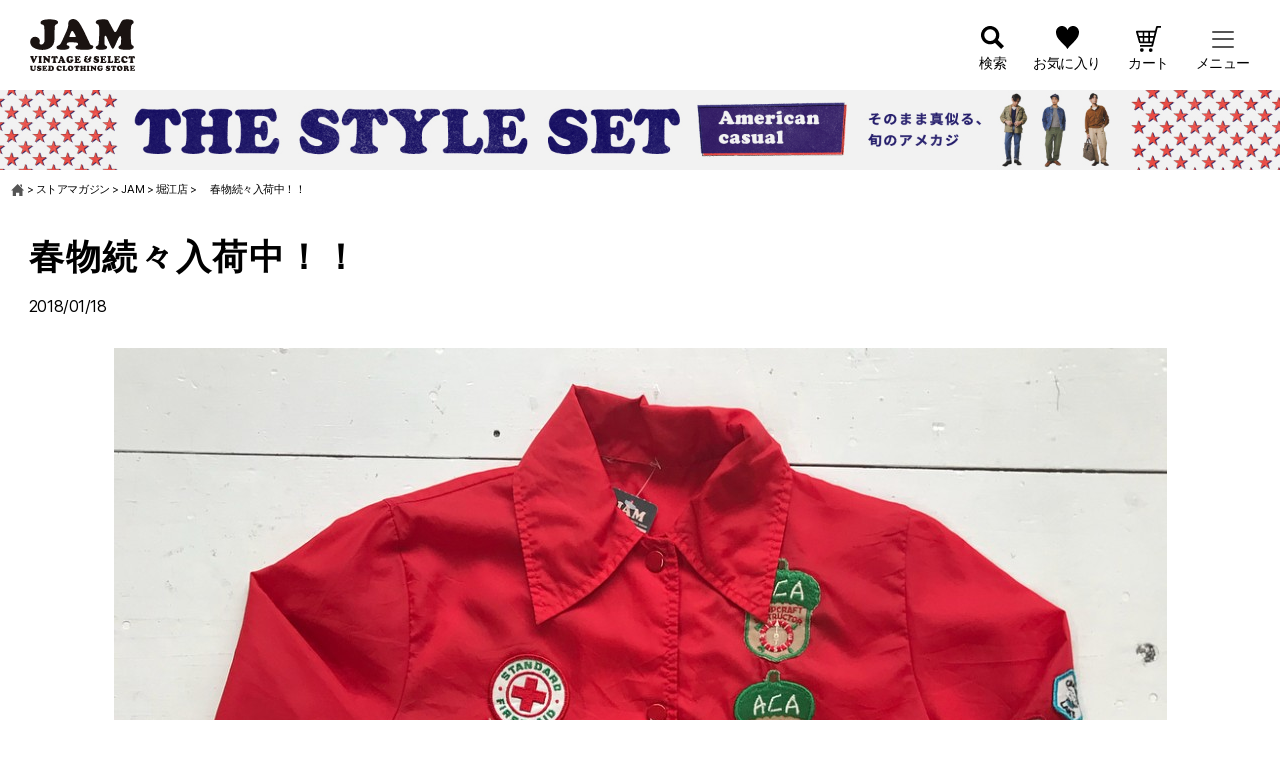

--- FILE ---
content_type: text/html; charset=UTF-8
request_url: https://jamtrading.jp/blogs/jam/5033876/
body_size: 53935
content:
<!DOCTYPE html>

<html>
	<head>
		<meta charset="UTF-8">
		<meta name="viewport" content="width=device-width, initial-scale=1.0" >
		<link rel="profile" href="https://gmpg.org/xfn/11">
		
		<!-- Global site tag (gtag.js) - Google Analytics -->
<script async src="https://www.googletagmanager.com/gtag/js?id=UA-24919097-11"></script>
<script>
  window.dataLayer = window.dataLayer || [];
  function gtag(){dataLayer.push(arguments);}
  gtag('js', new Date());

  gtag('config', 'UA-24919097-11');
</script>
		
		<!-- Google tag (gtag.js) GA4 -->
<!-- <script async src="https://www.googletagmanager.com/gtag/js?id=G-RD679FRMSS"></script>
<script>
  window.dataLayer = window.dataLayer || [];
  function gtag(){dataLayer.push(arguments);}
  gtag('js', new Date());

  gtag('config', 'G-RD679FRMSS');
</script> -->

<!-- Google tag (gtag.js) -->
<script async src="https://www.googletagmanager.com/gtag/js?id=G-45R9JKWCBZ"></script>
<script>
  window.dataLayer = window.dataLayer || [];
  function gtag(){dataLayer.push(arguments);}
  gtag('js', new Date());

  gtag('config', 'G-45R9JKWCBZ');
</script>

		<title>春物続々入荷中！！ - ストアマガジン</title>

		<!-- All in One SEO 4.2.3.1 -->
		<meta name="description" content="こんばんは！スタッフの だーまえ です！ 今日は朝からカジカジの撮影でした！ 内容はお楽しみに！！！ では本日" />
		<meta name="robots" content="max-image-preview:large" />
		<link rel="canonical" href="https://jamtrading.jp/blogs/jam/5033876/" />
		<meta name="generator" content="All in One SEO (AIOSEO) 4.2.3.1 " />
		<meta property="og:locale" content="ja_JP" />
		<meta property="og:site_name" content="ストアマガジン - 【ストアマガジン】古着・ヴィンテージの知識から古着コーデなどをご紹介" />
		<meta property="og:type" content="article" />
		<meta property="og:title" content="春物続々入荷中！！ - ストアマガジン" />
		<meta property="og:description" content="こんばんは！スタッフの だーまえ です！ 今日は朝からカジカジの撮影でした！ 内容はお楽しみに！！！ では本日" />
		<meta property="og:url" content="https://jamtrading.jp/blogs/jam/5033876/" />
		<meta property="article:published_time" content="2018-01-18T08:37:18+00:00" />
		<meta property="article:modified_time" content="2018-01-18T08:37:18+00:00" />
		<meta name="twitter:card" content="summary_large_image" />
		<meta name="twitter:title" content="春物続々入荷中！！ - ストアマガジン" />
		<meta name="twitter:description" content="こんばんは！スタッフの だーまえ です！ 今日は朝からカジカジの撮影でした！ 内容はお楽しみに！！！ では本日" />
		<script type="application/ld+json" class="aioseo-schema">
			{"@context":"https:\/\/schema.org","@graph":[{"@type":"WebSite","@id":"https:\/\/jamtrading.jp\/blogs\/#website","url":"https:\/\/jamtrading.jp\/blogs\/","name":"\u30b9\u30c8\u30a2\u30de\u30ac\u30b8\u30f3","description":"\u3010\u30b9\u30c8\u30a2\u30de\u30ac\u30b8\u30f3\u3011\u53e4\u7740\u30fb\u30f4\u30a3\u30f3\u30c6\u30fc\u30b8\u306e\u77e5\u8b58\u304b\u3089\u53e4\u7740\u30b3\u30fc\u30c7\u306a\u3069\u3092\u3054\u7d39\u4ecb","inLanguage":"ja","publisher":{"@id":"https:\/\/jamtrading.jp\/blogs\/#organization"}},{"@type":"Organization","@id":"https:\/\/jamtrading.jp\/blogs\/#organization","name":"\u53e4\u7740\u5c4bJAM Blog","url":"https:\/\/jamtrading.jp\/blogs\/","sameAs":["https:\/\/www.instagram.com\/furugiya_jam_official\/"]},{"@type":"BreadcrumbList","@id":"https:\/\/jamtrading.jp\/blogs\/jam\/5033876\/#breadcrumblist","itemListElement":[{"@type":"ListItem","@id":"https:\/\/jamtrading.jp\/blogs\/#listItem","position":1,"item":{"@type":"WebPage","@id":"https:\/\/jamtrading.jp\/blogs\/","name":"\u30db\u30fc\u30e0","description":"\u3010\u30b9\u30c8\u30a2\u30de\u30ac\u30b8\u30f3\u3011\u53e4\u7740\u30fb\u30f4\u30a3\u30f3\u30c6\u30fc\u30b8\u306e\u77e5\u8b58\u304b\u3089\u53e4\u7740\u30b3\u30fc\u30c7\u306a\u3069\u3092\u3054\u7d39\u4ecb","url":"https:\/\/jamtrading.jp\/blogs\/"},"nextItem":"https:\/\/jamtrading.jp\/blogs\/jam\/#listItem"},{"@type":"ListItem","@id":"https:\/\/jamtrading.jp\/blogs\/jam\/#listItem","position":2,"item":{"@type":"WebPage","@id":"https:\/\/jamtrading.jp\/blogs\/jam\/","name":"JAM","description":"\u3053\u3093\u3070\u3093\u306f\uff01\u30b9\u30bf\u30c3\u30d5\u306e \u3060\u30fc\u307e\u3048 \u3067\u3059\uff01 \u4eca\u65e5\u306f\u671d\u304b\u3089\u30ab\u30b8\u30ab\u30b8\u306e\u64ae\u5f71\u3067\u3057\u305f\uff01 \u5185\u5bb9\u306f\u304a\u697d\u3057\u307f\u306b\uff01\uff01\uff01 \u3067\u306f\u672c\u65e5","url":"https:\/\/jamtrading.jp\/blogs\/jam\/"},"previousItem":"https:\/\/jamtrading.jp\/blogs\/#listItem"}]},{"@type":"Person","@id":"https:\/\/jamtrading.jp\/blogs\/author\/jammohorie\/#author","url":"https:\/\/jamtrading.jp\/blogs\/author\/jammohorie\/","name":"jammohorie","image":{"@type":"ImageObject","@id":"https:\/\/jamtrading.jp\/blogs\/jam\/5033876\/#authorImage","url":"https:\/\/secure.gravatar.com\/avatar\/bd907c0eed0a2df8946a2c60a040afbf796d9025bd8b079f3d311cde2c27db7c?s=96&d=mm&r=g","width":96,"height":96,"caption":"jammohorie"}},{"@type":"WebPage","@id":"https:\/\/jamtrading.jp\/blogs\/jam\/5033876\/#webpage","url":"https:\/\/jamtrading.jp\/blogs\/jam\/5033876\/","name":"\u6625\u7269\u7d9a\u3005\u5165\u8377\u4e2d\uff01\uff01 - \u30b9\u30c8\u30a2\u30de\u30ac\u30b8\u30f3","description":"\u3053\u3093\u3070\u3093\u306f\uff01\u30b9\u30bf\u30c3\u30d5\u306e \u3060\u30fc\u307e\u3048 \u3067\u3059\uff01 \u4eca\u65e5\u306f\u671d\u304b\u3089\u30ab\u30b8\u30ab\u30b8\u306e\u64ae\u5f71\u3067\u3057\u305f\uff01 \u5185\u5bb9\u306f\u304a\u697d\u3057\u307f\u306b\uff01\uff01\uff01 \u3067\u306f\u672c\u65e5","inLanguage":"ja","isPartOf":{"@id":"https:\/\/jamtrading.jp\/blogs\/#website"},"breadcrumb":{"@id":"https:\/\/jamtrading.jp\/blogs\/jam\/5033876\/#breadcrumblist"},"author":"https:\/\/jamtrading.jp\/blogs\/author\/jammohorie\/#author","creator":"https:\/\/jamtrading.jp\/blogs\/author\/jammohorie\/#author","image":{"@type":"ImageObject","@id":"https:\/\/jamtrading.jp\/blogs\/#mainImage","url":"https:\/\/jamtrading.jp\/blogs\/wp-content\/uploads\/jam\/horie\/2018\/01\/26872901_370169886728122_3394930686937792512_n1.jpg","width":1053,"height":1053},"primaryImageOfPage":{"@id":"https:\/\/jamtrading.jp\/blogs\/jam\/5033876\/#mainImage"},"datePublished":"2018-01-18T08:37:18+09:00","dateModified":"2018-01-18T08:37:18+09:00"},{"@type":"BlogPosting","@id":"https:\/\/jamtrading.jp\/blogs\/jam\/5033876\/#blogposting","name":"\u6625\u7269\u7d9a\u3005\u5165\u8377\u4e2d\uff01\uff01 - \u30b9\u30c8\u30a2\u30de\u30ac\u30b8\u30f3","description":"\u3053\u3093\u3070\u3093\u306f\uff01\u30b9\u30bf\u30c3\u30d5\u306e \u3060\u30fc\u307e\u3048 \u3067\u3059\uff01 \u4eca\u65e5\u306f\u671d\u304b\u3089\u30ab\u30b8\u30ab\u30b8\u306e\u64ae\u5f71\u3067\u3057\u305f\uff01 \u5185\u5bb9\u306f\u304a\u697d\u3057\u307f\u306b\uff01\uff01\uff01 \u3067\u306f\u672c\u65e5","inLanguage":"ja","headline":"\u6625\u7269\u7d9a\u3005\u5165\u8377\u4e2d\uff01\uff01","author":{"@id":"https:\/\/jamtrading.jp\/blogs\/author\/jammohorie\/#author"},"publisher":{"@id":"https:\/\/jamtrading.jp\/blogs\/#organization"},"datePublished":"2018-01-18T08:37:18+09:00","dateModified":"2018-01-18T08:37:18+09:00","articleSection":"JAM, \u5800\u6c5f\u5e97, \u30b9\u30a6\u30a7\u30c3\u30c8, \u30c1\u30e3\u30f3\u30d4\u30aa\u30f3, \u30e1\u30f3\u30ba, \u30e1\u30f3\u30ba, \u30e1\u30f3\u30ba\u53e4\u7740","mainEntityOfPage":{"@id":"https:\/\/jamtrading.jp\/blogs\/jam\/5033876\/#webpage"},"isPartOf":{"@id":"https:\/\/jamtrading.jp\/blogs\/jam\/5033876\/#webpage"},"image":{"@type":"ImageObject","@id":"https:\/\/jamtrading.jp\/blogs\/#articleImage","url":"https:\/\/jamtrading.jp\/blogs\/wp-content\/uploads\/jam\/horie\/2018\/01\/26872901_370169886728122_3394930686937792512_n1.jpg","width":1053,"height":1053}}]}
		</script>
		<!-- All in One SEO -->

<link rel='dns-prefetch' href='//cdnjs.cloudflare.com' />
<link rel="alternate" type="application/rss+xml" title="ストアマガジン &raquo; フィード" href="https://jamtrading.jp/blogs/feed/" />
<link rel="alternate" type="application/rss+xml" title="ストアマガジン &raquo; コメントフィード" href="https://jamtrading.jp/blogs/comments/feed/" />
<link rel="alternate" title="oEmbed (JSON)" type="application/json+oembed" href="https://jamtrading.jp/blogs/wp-json/oembed/1.0/embed?url=https%3A%2F%2Fjamtrading.jp%2Fblogs%2Fjam%2F5033876%2F" />
<link rel="alternate" title="oEmbed (XML)" type="text/xml+oembed" href="https://jamtrading.jp/blogs/wp-json/oembed/1.0/embed?url=https%3A%2F%2Fjamtrading.jp%2Fblogs%2Fjam%2F5033876%2F&#038;format=xml" />
<style id='wp-img-auto-sizes-contain-inline-css'>
img:is([sizes=auto i],[sizes^="auto," i]){contain-intrinsic-size:3000px 1500px}
/*# sourceURL=wp-img-auto-sizes-contain-inline-css */
</style>
<style id='wp-emoji-styles-inline-css'>

	img.wp-smiley, img.emoji {
		display: inline !important;
		border: none !important;
		box-shadow: none !important;
		height: 1em !important;
		width: 1em !important;
		margin: 0 0.07em !important;
		vertical-align: -0.1em !important;
		background: none !important;
		padding: 0 !important;
	}
/*# sourceURL=wp-emoji-styles-inline-css */
</style>
<style id='wp-block-library-inline-css'>
:root{--wp-block-synced-color:#7a00df;--wp-block-synced-color--rgb:122,0,223;--wp-bound-block-color:var(--wp-block-synced-color);--wp-editor-canvas-background:#ddd;--wp-admin-theme-color:#007cba;--wp-admin-theme-color--rgb:0,124,186;--wp-admin-theme-color-darker-10:#006ba1;--wp-admin-theme-color-darker-10--rgb:0,107,160.5;--wp-admin-theme-color-darker-20:#005a87;--wp-admin-theme-color-darker-20--rgb:0,90,135;--wp-admin-border-width-focus:2px}@media (min-resolution:192dpi){:root{--wp-admin-border-width-focus:1.5px}}.wp-element-button{cursor:pointer}:root .has-very-light-gray-background-color{background-color:#eee}:root .has-very-dark-gray-background-color{background-color:#313131}:root .has-very-light-gray-color{color:#eee}:root .has-very-dark-gray-color{color:#313131}:root .has-vivid-green-cyan-to-vivid-cyan-blue-gradient-background{background:linear-gradient(135deg,#00d084,#0693e3)}:root .has-purple-crush-gradient-background{background:linear-gradient(135deg,#34e2e4,#4721fb 50%,#ab1dfe)}:root .has-hazy-dawn-gradient-background{background:linear-gradient(135deg,#faaca8,#dad0ec)}:root .has-subdued-olive-gradient-background{background:linear-gradient(135deg,#fafae1,#67a671)}:root .has-atomic-cream-gradient-background{background:linear-gradient(135deg,#fdd79a,#004a59)}:root .has-nightshade-gradient-background{background:linear-gradient(135deg,#330968,#31cdcf)}:root .has-midnight-gradient-background{background:linear-gradient(135deg,#020381,#2874fc)}:root{--wp--preset--font-size--normal:16px;--wp--preset--font-size--huge:42px}.has-regular-font-size{font-size:1em}.has-larger-font-size{font-size:2.625em}.has-normal-font-size{font-size:var(--wp--preset--font-size--normal)}.has-huge-font-size{font-size:var(--wp--preset--font-size--huge)}.has-text-align-center{text-align:center}.has-text-align-left{text-align:left}.has-text-align-right{text-align:right}.has-fit-text{white-space:nowrap!important}#end-resizable-editor-section{display:none}.aligncenter{clear:both}.items-justified-left{justify-content:flex-start}.items-justified-center{justify-content:center}.items-justified-right{justify-content:flex-end}.items-justified-space-between{justify-content:space-between}.screen-reader-text{border:0;clip-path:inset(50%);height:1px;margin:-1px;overflow:hidden;padding:0;position:absolute;width:1px;word-wrap:normal!important}.screen-reader-text:focus{background-color:#ddd;clip-path:none;color:#444;display:block;font-size:1em;height:auto;left:5px;line-height:normal;padding:15px 23px 14px;text-decoration:none;top:5px;width:auto;z-index:100000}html :where(.has-border-color){border-style:solid}html :where([style*=border-top-color]){border-top-style:solid}html :where([style*=border-right-color]){border-right-style:solid}html :where([style*=border-bottom-color]){border-bottom-style:solid}html :where([style*=border-left-color]){border-left-style:solid}html :where([style*=border-width]){border-style:solid}html :where([style*=border-top-width]){border-top-style:solid}html :where([style*=border-right-width]){border-right-style:solid}html :where([style*=border-bottom-width]){border-bottom-style:solid}html :where([style*=border-left-width]){border-left-style:solid}html :where(img[class*=wp-image-]){height:auto;max-width:100%}:where(figure){margin:0 0 1em}html :where(.is-position-sticky){--wp-admin--admin-bar--position-offset:var(--wp-admin--admin-bar--height,0px)}@media screen and (max-width:600px){html :where(.is-position-sticky){--wp-admin--admin-bar--position-offset:0px}}

/*# sourceURL=wp-block-library-inline-css */
</style><style id='global-styles-inline-css'>
:root{--wp--preset--aspect-ratio--square: 1;--wp--preset--aspect-ratio--4-3: 4/3;--wp--preset--aspect-ratio--3-4: 3/4;--wp--preset--aspect-ratio--3-2: 3/2;--wp--preset--aspect-ratio--2-3: 2/3;--wp--preset--aspect-ratio--16-9: 16/9;--wp--preset--aspect-ratio--9-16: 9/16;--wp--preset--color--black: #000000;--wp--preset--color--cyan-bluish-gray: #abb8c3;--wp--preset--color--white: #ffffff;--wp--preset--color--pale-pink: #f78da7;--wp--preset--color--vivid-red: #cf2e2e;--wp--preset--color--luminous-vivid-orange: #ff6900;--wp--preset--color--luminous-vivid-amber: #fcb900;--wp--preset--color--light-green-cyan: #7bdcb5;--wp--preset--color--vivid-green-cyan: #00d084;--wp--preset--color--pale-cyan-blue: #8ed1fc;--wp--preset--color--vivid-cyan-blue: #0693e3;--wp--preset--color--vivid-purple: #9b51e0;--wp--preset--color--accent: #cd2653;--wp--preset--color--primary: #000000;--wp--preset--color--secondary: #6d6d6d;--wp--preset--color--subtle-background: #dcd7ca;--wp--preset--color--background: #f5efe0;--wp--preset--gradient--vivid-cyan-blue-to-vivid-purple: linear-gradient(135deg,rgb(6,147,227) 0%,rgb(155,81,224) 100%);--wp--preset--gradient--light-green-cyan-to-vivid-green-cyan: linear-gradient(135deg,rgb(122,220,180) 0%,rgb(0,208,130) 100%);--wp--preset--gradient--luminous-vivid-amber-to-luminous-vivid-orange: linear-gradient(135deg,rgb(252,185,0) 0%,rgb(255,105,0) 100%);--wp--preset--gradient--luminous-vivid-orange-to-vivid-red: linear-gradient(135deg,rgb(255,105,0) 0%,rgb(207,46,46) 100%);--wp--preset--gradient--very-light-gray-to-cyan-bluish-gray: linear-gradient(135deg,rgb(238,238,238) 0%,rgb(169,184,195) 100%);--wp--preset--gradient--cool-to-warm-spectrum: linear-gradient(135deg,rgb(74,234,220) 0%,rgb(151,120,209) 20%,rgb(207,42,186) 40%,rgb(238,44,130) 60%,rgb(251,105,98) 80%,rgb(254,248,76) 100%);--wp--preset--gradient--blush-light-purple: linear-gradient(135deg,rgb(255,206,236) 0%,rgb(152,150,240) 100%);--wp--preset--gradient--blush-bordeaux: linear-gradient(135deg,rgb(254,205,165) 0%,rgb(254,45,45) 50%,rgb(107,0,62) 100%);--wp--preset--gradient--luminous-dusk: linear-gradient(135deg,rgb(255,203,112) 0%,rgb(199,81,192) 50%,rgb(65,88,208) 100%);--wp--preset--gradient--pale-ocean: linear-gradient(135deg,rgb(255,245,203) 0%,rgb(182,227,212) 50%,rgb(51,167,181) 100%);--wp--preset--gradient--electric-grass: linear-gradient(135deg,rgb(202,248,128) 0%,rgb(113,206,126) 100%);--wp--preset--gradient--midnight: linear-gradient(135deg,rgb(2,3,129) 0%,rgb(40,116,252) 100%);--wp--preset--font-size--small: 18px;--wp--preset--font-size--medium: 20px;--wp--preset--font-size--large: 26.25px;--wp--preset--font-size--x-large: 42px;--wp--preset--font-size--normal: 21px;--wp--preset--font-size--larger: 32px;--wp--preset--spacing--20: 0.44rem;--wp--preset--spacing--30: 0.67rem;--wp--preset--spacing--40: 1rem;--wp--preset--spacing--50: 1.5rem;--wp--preset--spacing--60: 2.25rem;--wp--preset--spacing--70: 3.38rem;--wp--preset--spacing--80: 5.06rem;--wp--preset--shadow--natural: 6px 6px 9px rgba(0, 0, 0, 0.2);--wp--preset--shadow--deep: 12px 12px 50px rgba(0, 0, 0, 0.4);--wp--preset--shadow--sharp: 6px 6px 0px rgba(0, 0, 0, 0.2);--wp--preset--shadow--outlined: 6px 6px 0px -3px rgb(255, 255, 255), 6px 6px rgb(0, 0, 0);--wp--preset--shadow--crisp: 6px 6px 0px rgb(0, 0, 0);}:where(.is-layout-flex){gap: 0.5em;}:where(.is-layout-grid){gap: 0.5em;}body .is-layout-flex{display: flex;}.is-layout-flex{flex-wrap: wrap;align-items: center;}.is-layout-flex > :is(*, div){margin: 0;}body .is-layout-grid{display: grid;}.is-layout-grid > :is(*, div){margin: 0;}:where(.wp-block-columns.is-layout-flex){gap: 2em;}:where(.wp-block-columns.is-layout-grid){gap: 2em;}:where(.wp-block-post-template.is-layout-flex){gap: 1.25em;}:where(.wp-block-post-template.is-layout-grid){gap: 1.25em;}.has-black-color{color: var(--wp--preset--color--black) !important;}.has-cyan-bluish-gray-color{color: var(--wp--preset--color--cyan-bluish-gray) !important;}.has-white-color{color: var(--wp--preset--color--white) !important;}.has-pale-pink-color{color: var(--wp--preset--color--pale-pink) !important;}.has-vivid-red-color{color: var(--wp--preset--color--vivid-red) !important;}.has-luminous-vivid-orange-color{color: var(--wp--preset--color--luminous-vivid-orange) !important;}.has-luminous-vivid-amber-color{color: var(--wp--preset--color--luminous-vivid-amber) !important;}.has-light-green-cyan-color{color: var(--wp--preset--color--light-green-cyan) !important;}.has-vivid-green-cyan-color{color: var(--wp--preset--color--vivid-green-cyan) !important;}.has-pale-cyan-blue-color{color: var(--wp--preset--color--pale-cyan-blue) !important;}.has-vivid-cyan-blue-color{color: var(--wp--preset--color--vivid-cyan-blue) !important;}.has-vivid-purple-color{color: var(--wp--preset--color--vivid-purple) !important;}.has-black-background-color{background-color: var(--wp--preset--color--black) !important;}.has-cyan-bluish-gray-background-color{background-color: var(--wp--preset--color--cyan-bluish-gray) !important;}.has-white-background-color{background-color: var(--wp--preset--color--white) !important;}.has-pale-pink-background-color{background-color: var(--wp--preset--color--pale-pink) !important;}.has-vivid-red-background-color{background-color: var(--wp--preset--color--vivid-red) !important;}.has-luminous-vivid-orange-background-color{background-color: var(--wp--preset--color--luminous-vivid-orange) !important;}.has-luminous-vivid-amber-background-color{background-color: var(--wp--preset--color--luminous-vivid-amber) !important;}.has-light-green-cyan-background-color{background-color: var(--wp--preset--color--light-green-cyan) !important;}.has-vivid-green-cyan-background-color{background-color: var(--wp--preset--color--vivid-green-cyan) !important;}.has-pale-cyan-blue-background-color{background-color: var(--wp--preset--color--pale-cyan-blue) !important;}.has-vivid-cyan-blue-background-color{background-color: var(--wp--preset--color--vivid-cyan-blue) !important;}.has-vivid-purple-background-color{background-color: var(--wp--preset--color--vivid-purple) !important;}.has-black-border-color{border-color: var(--wp--preset--color--black) !important;}.has-cyan-bluish-gray-border-color{border-color: var(--wp--preset--color--cyan-bluish-gray) !important;}.has-white-border-color{border-color: var(--wp--preset--color--white) !important;}.has-pale-pink-border-color{border-color: var(--wp--preset--color--pale-pink) !important;}.has-vivid-red-border-color{border-color: var(--wp--preset--color--vivid-red) !important;}.has-luminous-vivid-orange-border-color{border-color: var(--wp--preset--color--luminous-vivid-orange) !important;}.has-luminous-vivid-amber-border-color{border-color: var(--wp--preset--color--luminous-vivid-amber) !important;}.has-light-green-cyan-border-color{border-color: var(--wp--preset--color--light-green-cyan) !important;}.has-vivid-green-cyan-border-color{border-color: var(--wp--preset--color--vivid-green-cyan) !important;}.has-pale-cyan-blue-border-color{border-color: var(--wp--preset--color--pale-cyan-blue) !important;}.has-vivid-cyan-blue-border-color{border-color: var(--wp--preset--color--vivid-cyan-blue) !important;}.has-vivid-purple-border-color{border-color: var(--wp--preset--color--vivid-purple) !important;}.has-vivid-cyan-blue-to-vivid-purple-gradient-background{background: var(--wp--preset--gradient--vivid-cyan-blue-to-vivid-purple) !important;}.has-light-green-cyan-to-vivid-green-cyan-gradient-background{background: var(--wp--preset--gradient--light-green-cyan-to-vivid-green-cyan) !important;}.has-luminous-vivid-amber-to-luminous-vivid-orange-gradient-background{background: var(--wp--preset--gradient--luminous-vivid-amber-to-luminous-vivid-orange) !important;}.has-luminous-vivid-orange-to-vivid-red-gradient-background{background: var(--wp--preset--gradient--luminous-vivid-orange-to-vivid-red) !important;}.has-very-light-gray-to-cyan-bluish-gray-gradient-background{background: var(--wp--preset--gradient--very-light-gray-to-cyan-bluish-gray) !important;}.has-cool-to-warm-spectrum-gradient-background{background: var(--wp--preset--gradient--cool-to-warm-spectrum) !important;}.has-blush-light-purple-gradient-background{background: var(--wp--preset--gradient--blush-light-purple) !important;}.has-blush-bordeaux-gradient-background{background: var(--wp--preset--gradient--blush-bordeaux) !important;}.has-luminous-dusk-gradient-background{background: var(--wp--preset--gradient--luminous-dusk) !important;}.has-pale-ocean-gradient-background{background: var(--wp--preset--gradient--pale-ocean) !important;}.has-electric-grass-gradient-background{background: var(--wp--preset--gradient--electric-grass) !important;}.has-midnight-gradient-background{background: var(--wp--preset--gradient--midnight) !important;}.has-small-font-size{font-size: var(--wp--preset--font-size--small) !important;}.has-medium-font-size{font-size: var(--wp--preset--font-size--medium) !important;}.has-large-font-size{font-size: var(--wp--preset--font-size--large) !important;}.has-x-large-font-size{font-size: var(--wp--preset--font-size--x-large) !important;}
/*# sourceURL=global-styles-inline-css */
</style>

<style id='classic-theme-styles-inline-css'>
/*! This file is auto-generated */
.wp-block-button__link{color:#fff;background-color:#32373c;border-radius:9999px;box-shadow:none;text-decoration:none;padding:calc(.667em + 2px) calc(1.333em + 2px);font-size:1.125em}.wp-block-file__button{background:#32373c;color:#fff;text-decoration:none}
/*# sourceURL=/wp-includes/css/classic-themes.min.css */
</style>
<link rel='stylesheet' id='parent-style-css' href='https://jamtrading.jp/blogs/wp-content/themes/twentytwenty/style.css?ver=6.9' media='all' />
<link rel='stylesheet' id='ec-style-css' href='https://jamtrading.jp/blogs/wp-content/themes/jam-blog/assets/css/style.css?ver=6.9' media='all' />
<link rel='stylesheet' id='nouislider-style-css' href='https://jamtrading.jp/blogs/wp-content/themes/jam-blog/assets/css/nouislider.min.css?ver=6.9' media='all' />
<link rel='stylesheet' id='twentytwenty-style-css' href='https://jamtrading.jp/blogs/wp-content/themes/jam-blog/style.css?ver= %20 %20%200.1.10.20' media='all' />
<link rel='stylesheet' id='twentytwenty-print-style-css' href='https://jamtrading.jp/blogs/wp-content/themes/twentytwenty/print.css?ver= %20 %20%200.1.10.20' media='print' />
<script defer src="https://jamtrading.jp/blogs/wp-includes/js/jquery/jquery.min.js?ver=3.7.1" id="jquery-core-js"></script>
<script defer src="https://jamtrading.jp/blogs/wp-includes/js/jquery/jquery-migrate.min.js?ver=3.4.1" id="jquery-migrate-js"></script>
<script defer src="https://jamtrading.jp/blogs/wp-content/themes/jam-blog/assets/js/nouislider.min.js?ver=6.9" id="nouislider-js"></script>
<script defer src="//cdnjs.cloudflare.com/ajax/libs/encoding-japanese/2.0.0/encoding.min.js?ver=6.9" id="encodingjs-js"></script>
<script defer src="https://jamtrading.jp/blogs/wp-content/themes/jam-blog/assets/js/common.js?ver=6.9" id="ec-common-js"></script>
<script defer src="https://jamtrading.jp/blogs/wp-content/themes/jam-blog/assets/js/blog-common.js?ver=6.9" id="blog-common-js"></script>
<script defer src="https://jamtrading.jp/blogs/wp-content/themes/twentytwenty/assets/js/index.js?ver= %20 %20%200.1.10.20" id="twentytwenty-js-js" async></script>
<link rel="https://api.w.org/" href="https://jamtrading.jp/blogs/wp-json/" /><link rel="alternate" title="JSON" type="application/json" href="https://jamtrading.jp/blogs/wp-json/wp/v2/posts/5033876" /><link rel="EditURI" type="application/rsd+xml" title="RSD" href="https://jamtrading.jp/blogs/xmlrpc.php?rsd" />
<meta name="generator" content="WordPress 6.9" />
<link rel='shortlink' href='https://jamtrading.jp/blogs/?p=5033876' />
	<script>document.documentElement.className = document.documentElement.className.replace( 'no-js', 'js' );</script>
	<link rel="icon" href="https://jamtrading.jp/blogs/wp-content/uploads/2022/07/favicon.ico" sizes="32x32" />
<link rel="icon" href="https://jamtrading.jp/blogs/wp-content/uploads/2022/07/favicon.ico" sizes="192x192" />
<link rel="apple-touch-icon" href="https://jamtrading.jp/blogs/wp-content/uploads/2022/07/favicon.ico" />
<meta name="msapplication-TileImage" content="https://jamtrading.jp/blogs/wp-content/uploads/2022/07/favicon.ico" />

<meta name="apple-itunes-app" content="app-id=1483757070">

<!-- Start SmartBanner configuration -->
<meta name="smartbanner:title" content="古着屋JAM">
<meta name="smartbanner:author" content="公式オンラインストアアプリ">
<!--<meta name="smartbanner:price" content="アプリダウンロードで500円クーポンもらえる！">-->
<meta name="smartbanner:icon-google" content="https://is1-ssl.mzstatic.com/image/thumb/Purple211/v4/dc/22/20/dc222088-8942-a485-4fbd-63281371e283/AppIcon-0-0-1x_U007emarketing-0-5-0-85-220.png/246x0w.webp">
<meta name="smartbanner:button" content="開く">
<meta name="smartbanner:button-url-google" content="https://play.google.com/store/apps/details?id=jp.jamtrading.app&hl=ja">
<meta name="smartbanner:enabled-platforms" content="android">
<meta name="smartbanner:close-label" content="Close">
<!-- End SmartBanner configuration -->

<link rel="stylesheet" href="https://jamtrading.itembox.design/item/jam/css/smartbanner/smartbanner.css">
<script src="https://jamtrading.itembox.design/item/jam/css/smartbanner/smartbanner.js"></script>

<style>
.smartbanner, .smartbanner.smartbanner--android {
    background: #173164;
    box-shadow: none!important;
    top: -143px;
}
.smartbanner__icon, .smartbanner--android .smartbanner__icon {
    top: 15px;
    left: 30px;
    width: 54px;
    height: 54px;
    border-radius: 15px;
    background-size: 54px 54px;
}
.smartbanner__info, .smartbanner.smartbanner--android .smartbanner__info {
    position: absolute;
    top: 10px;
    left: 96px;
    display: flex;
    overflow-y: hidden;
    width: 100%;
    height: 64px;
    align-items: center;
    color: #FFF;
}
.smartbanner__info__price, .smartbanner--android .smartbanner__info__price {
  font-size: 10px;
}
.smartbanner__exit, .smartbanner--android .smartbanner__exit {
    top: 14px;
    left: 8px;
}
.smartbanner__exit::before, .smartbanner__exit::after, .smartbanner--android .smartbanner__exit::before, .smartbanner--android .smartbanner__exit::after {
    height: 16px;
    background: #FFF;
}
.smartbanner__button, .smartbanner.smartbanner--android .smartbanner__button {
    top: 18px;
    right: 10px;
    padding: 5px 25px 3px;
    border-radius: 15px;
    background: #FFFFFF;
    color: #173164;
    font-size: 14px;
    box-shadow: none;
}
.smartbanner.smartbanner--android .smartbanner__button__label {
    background: none;
    line-height: 18px;
}
.smartbanner.smartbanner--android .smartbanner__exit {
    left: 6px;
    margin-right: 7px;
    width: 17px;
    height: 17px;
    border-radius: 14px;
    background: unset; 
    box-shadow: none; 
    color: #b1b1b3;
    font-family: "ArialRoundedMTBold", Arial;
    font-size: 20px;
    line-height: 17px;
    text-shadow: 0 1px 1px #000;
}
.smartbanner.smartbanner--android .smartbanner__button__label:active, .smartbanner.smartbanner--android .smartbanner__button__label:hover {
    padding: 5px 25px 3px;
    border-radius: 15px;
    background: #FFFFFF;
    color: #173164;
    font-size: 14px;
    box-shadow: none;
}
</style>
<script>
document.addEventListener('smartbanner.view', function() {
  const header = document.getElementById('header')
  header.style.cssText="top:84px;";
}, false);

document.addEventListener('smartbanner.exit', function() {
  const header = document.getElementById('header')
  header.style.cssText="top:0;";
}, false);


window.onload = function() {
    jQuery(function ($) {
      var h_pos_top = $('#header').offset().top;
      var smartbanner_height = $('.smartbanner').height();
      var smartbanner_chkflg = false;
      console.log(h_pos_top);
      console.log(smartbanner_height);
      $(window).scroll(function() {
        if (!smartbanner_chkflg) {
          if ($('.smartbanner').length) {
            let scroll = $(this).scrollTop();    
            
            if( scroll >= h_pos_top) {
                $('#header').css('top','0');
            } else {
              $('#header').css('top',smartbanner_height - scroll);
            }
          } else {
              smartbanner_chkflg = true;
          }
        }
      })
    });
}
</script>

	<link rel='stylesheet' id='yarppRelatedCss-css' href='https://jamtrading.jp/blogs/wp-content/plugins/yet-another-related-posts-plugin/style/related.css?ver=5.27.8' media='all' />
</head>
	<body class="wp-singular post-template-default single single-post postid-5033876 single-format-standard wp-embed-responsive wp-theme-twentytwenty wp-child-theme-jam-blog singular enable-search-modal has-post-thumbnail has-single-pagination showing-comments show-avatars footer-top-visible">
		<a class="skip-link screen-reader-text" href="#site-content">コンテンツへスキップ</a>		    <header id="blogs-top">
      <div id="header" class="c-header outer-block">
        <div class="inner-block large l-flex">
          <div class="logo">
            <a href="/"><img src="https://jamtrading.itembox.design/item/jam/img/common/logo.svg"></a>
          </div>
          <ul class="icon-menu">
            <li class="search-btn">
              <a href="https://jamtrading.jp/#search" class="icon search">
                検索
              </a>
            </li>
            <li>
              <a href="/my/wishlist" class="icon favorite">
                お気に入り
              </a>
            </li>
            <li>
              <a href="/p/cart" class="icon cart">
                カート
              </a>
            </li>
            <li>
              <button type="button" class="menu-btn">
                <span class="inn">
                  <span class="line"></span>
                  <span class="line"></span>
                  <span class="line"></span>
                </span>
              </button>
              <span class="icon">メニュー</span>
            </li>
          </ul>

          <nav class="head-menu-wrap">
  <div class="link-wrap">
    <a href="/" class="top">TOP</a>
    <a href="/c/mens" class="men">MEN</a>
    <a href="/c/ladys" class="women">WOMEN</a>
  </div>
  <div class="log-re menu-item-btn-head">ログイン/新規会員登録</div>
  <ul class="menu-list aco">
    <li><a href="/p/login" class="login arrow">ログイン</a></li>
    <li><a href="/p/register" class="registration arrow">新規会員登録</a></li>
  </ul>
  <a href="" class="arrow service">会員サービスについて</a>
  <div class="menu-ttl">アイテムを探す</div>
  <ul class="menu-list">
    <li>
      <a href="/c/categories" class="category arrow">カテゴリから探す</a>
    </li>
    <li>
      <a href="/c/gr8485" class="brand arrow">ブランドから探す</a>
    </li>
  </ul>
  <div class="menu-ttl">アイテムを見る</div>
  <ul class="menu-list">
    <li>
      <a href="/p/search?sort=latest" class="new arrow">新着アイテム</a>
    </li>
    <!-- <li>
      <a href="/f/ranking" class="rank arrow">カテゴリランキング</a>
    </li> -->
  </ul>
  <div class="menu-ttl">コンテンツ</div>
  <ul class="menu-list">
    <li>
      <a href="/web/special" class="feature arrow">特集</a>
    </li>
    <li>
      <a href="/coordinate/" class="styling arrow">スタイリング</a>
    </li>
    <li>
      <a href="/blogs/" class="blog arrow">ブログ</a>
    </li>
    <li>
      <a href="/blog/media/" class="media arrow">メディア情報</a>
    </li>
    <li>
      <a href="/web/news" class="shop arrow">ショップニュース</a>
    </li>
    <!--
              <li>
                <a href="" class="application arrow">公式アプリ</a>
              </li>
-->
    <li>
      <a href="https://www.youtube.com/c/JamtradingJp" class="channel arrow">JAM Channel</a>
    </li>
    <li>
      <a href="/f/shoppingchannel" class="live arrow">JAM Live</a>
    </li>
    <li>
      <a href="/p/newsletter/subscribe" class="mail arrow">メールマガジン</a>
    </li>
  </ul>
  <div class="menu-ttl">サポート</div>
  <ul class="menu-list">
    <li>
      <a href="/f/guide/about-jam#first" class="first arrow">初めての方へ</a>
    </li>
    <li>
      <a href="/f/guide" class="guide arrow">ご利用ガイド</a>
    </li>
    <li>
      <a href="/f/guide/contact" class="support-contact arrow">お問い合わせ</a>
    </li>
  </ul>
  <div class="menu-ttl">店舗を探す</div>
  <ul class="menu-list">
    <li>
      <a href="/f/shop-list" class="brand arrow">ブランドから探す</a>
    </li>
    <li>
      <a href="/f/shop-list?utm_source=tab02" class="area arrow">地域から探す</a>
    </li>
  </ul>
  <!-- <div class="menu-ttl">コーポレートサイト</div>
  <ul class="menu-list">
    <li>
      <a href="" class="corporate arrow">株式会社JAM TRADING</a>
    </li>
    <li>
      <a href="" class="recruit arrow">採用情報</a>
    </li>
    <li>
      <a href="" class="contact arrow">お問い合わせ</a>
    </li>
  </ul> -->
  <ul class="sub-menu-list">
    <li>
      <a href="/web/category/job/">採用情報</a>
    </li>
    <li>
      <a href="/f/rental">衣装レンタル・リース</a>
    </li>
    <li>
      <a href="/p/reviews">お客様レビュー</a>
    </li>
    <li>
      <a href="/p/about/member-agreement">ご利用規約</a>
    </li>
    <li>
      <a href="/p/about/terms">特定商取引法に基づく表示</a>
    </li>
    <li>
      <a href="/p/about/privacy-policy">プライバシーポリシー</a>
    </li>
    <!-- <li>
      <a href="">サイトマップ</a>
    </li> -->
  </ul>
  <div class="btn-wrap">
    <div class="close-btn">メニューを閉じる</div>
  </div>
</nav>

          <div class="fs-p-productSearch__searchButtonContainer fs-c-buttonContainer">
            <form action="/p/search" method="get" class="fs-p-productSearch__form">
            <button type="submit" class="fs-p-productSearch__searchButton fs-c-button--secondary">この条件で検索する</button>
          </form>
          </div>
        </div><!-- /inner-block -->
      </div><!-- /header -->
    </header>
<main id="site-content">
	<link rel="stylesheet" type="text/css" href="https://cdn.jsdelivr.net/npm/slick-carousel@1.8.1/slick/slick.css" />
<script src="https://code.jquery.com/jquery-3.6.0.min.js"></script>
<script src="https://cdn.jsdelivr.net/npm/slick-carousel@1.8.1/slick/slick.min.js"></script>

<script>
    var $slickJQ = jQuery.noConflict(true);

    // タイマーとスライダーを制御するメイン関数
    function initCampaignBanner() {
        const now = new Date();
        const isSp = window.innerWidth <= 640;

        // A. タイマー判定（表示・非表示の切り替え）
        $slickJQ(".itemdetail_view_timer").each(function () {
            const start = $slickJQ(this).attr("data-start-date");
            const end = $slickJQ(this).attr("data-end-date");
            const startTime = start ? new Date(start) : now;
            const endTime = end ? new Date(end) : null;

            if (startTime <= now && (!endTime || now <= endTime)) {
                $slickJQ(this).show();
            } else {
                $slickJQ(this).hide();
            }
        });

        // B. スライダー初期化（タイマー判定の0.1秒後に実行）
        setTimeout(function () {
            let $target = $slickJQ('.cambanner-slider.itemdetail_view_timer:visible').filter(function () {
                // デバイスに合った画像クラス(pc/sp)が含まれているものだけを抽出
                return isSp ? $slickJQ(this).find('.sp').length > 0 : $slickJQ(this).find('.pc').length > 0;
            });

            if ($target.length > 0) {
                $target.slick({
                    autoplay: true,
                    autoplaySpeed: 4000,
                    arrows: false,
                    dots: false,
                    infinite: true,
                    speed: 600,
                    pauseOnHover: false,
                    pauseOnFocus: false,
                    slidesToShow: 1,
                    slidesToScroll: 1,
                    cssEase: 'ease'
                });
            }

            // デバイスに合わない非表示バナーを削除（干渉防止）
            $slickJQ('.cambanner-slider.itemdetail_view_timer:hidden').remove();
        }, 100);
    }

    $slickJQ(document).ready(function () {
        initCampaignBanner();
    });
</script>

<style>
    /* ガタつき防止：初期状態は非表示 */
    .itemdetail_view_timer {
        display: none;
    }

    .cambanner-slider .slick-slide+.slick-slide {
        margin-left: initial !important;
    }

    .cambanner-slider {
        visibility: visible !important;
        opacity: 1 !important;
    }

    .platinum_10x {
        display: none;
    }

    .campaign-banner-block img {
        width: 100%;
        height: auto;
        vertical-align: bottom;
    }
</style>






<div class="campaign-banner-block">




    <!--------------------------------- 2025/12/29予約分----------------------------------->


    <div class="cambanner-slider itemdetail_view_timer" data-start-date="2025/12/29 17:00">




        <div>
            <a href="https://jamtrading.jp/f/special/the_style_set_vol1"
                onclick="ga('send', 'event', 'click', 'CamBanner', 'CamBanner_pc_1');">
                <img src="https://jamtrading.itembox.design/item/the_style_set_vol1_pc.jpg" class="pc" alt="">
            </a>
        </div>



        <div>
            <a href="https://jamtrading.jp/web/special/vtg/26vtg-2601/"
                onclick="ga('send', 'event', 'click', 'CamBanner', 'CamBanner_pc_1');">
                <img src="https://jamtrading.itembox.design/item/26vtg_2601_pc.jpg" class="pc" alt="">
            </a>
        </div>






    </div>



    <div class="cambanner-slider itemdetail_view_timer" data-start-date="2025/12/29 17:00">



        <div>
            <a href="https://jamtrading.jp/f/special/the_style_set_vol1"
                onclick="ga('send', 'event', 'click', 'CamBanner', 'CamBanner_sp_1');">
                <img src="https://jamtrading.itembox.design/item/the_style_set_vol1_sp.jpg" class="sp" alt="">
            </a>
        </div>





        <div>
            <a href="https://jamtrading.jp/web/special/vtg/26vtg-2601/"
                onclick="ga('send', 'event', 'click', 'CamBanner', 'CamBanner_sp_1');">
                <img src="https://jamtrading.itembox.design/item/26vtg_2601_sp.jpg" class="sp" alt="">
            </a>
        </div>





    </div>







    <!----------------------------通常分----------------------------------->





    <div class="cambanner-slider itemdetail_view_timer" data-end-date="2025/12/29 17:00">




        <div>
            <a href="https://jamtrading.jp/f/newyear2026"
                onclick="ga('send', 'event', 'click', 'CamBanner', 'CamBanner_pc_1');">
                <img src="https://jamtrading.itembox.design/item/newyear2026_ec_pc.jpg" class="pc" alt="">
            </a>
        </div>



        <div>
            <a href="https://jamtrading.jp/f/vintage/summit202512"
                onclick="ga('send', 'event', 'click', 'CamBanner', 'CamBanner_pc_1');">
                <img src="https://jamtrading.itembox.design/item/summit202512_pc.jpg" class="pc" alt="">
            </a>
        </div>



    </div>


    
    <div class="cambanner-slider itemdetail_view_timer" data-end-date="2025/12/29 17:00">




        <div>
            <a href="https://jamtrading.jp/f/newyear2026"
                onclick="ga('send', 'event', 'click', 'CamBanner', 'CamBanner_sp_1');">
                <img src="https://jamtrading.itembox.design/item/newyear2026_ec_sp.jpg" class="sp" alt="">
            </a>
        </div>



        <div>
            <a href="https://jamtrading.jp/f/vintage/summit202512"
                onclick="ga('send', 'event', 'click', 'CamBanner', 'CamBanner_sp_1');">
                <img src="https://jamtrading.itembox.design/item/summit202512_sp.jpg" class="sp" alt="">
            </a>
        </div>




    </div>
</div>	<div class="breadcrumbs">
		<!-- Breadcrumb NavXT 7.0.2 -->
<span property="itemListElement" typeof="ListItem">
  <a property="item" typeof="WebPage" title="Go to HomePage" href="https://jamtrading.jp/" class="home" >
    <span property="name" class="breadcrumb-home"></span>
  </a><meta property="position" content="0">
</span>
&gt;
<span property="itemListElement" typeof="ListItem">
  <a property="item" typeof="WebPage" title="Go to ストアマガジン." href="https://jamtrading.jp/blogs/" class="home" >
    <span property="name">ストアマガジン</span>
  </a><meta property="position" content="1">
</span> &gt; <span property="itemListElement" typeof="ListItem"><a property="item" typeof="WebPage" title="Go to the JAM カテゴリー archives." href="https://jamtrading.jp/blogs/./jam/" class="taxonomy category" ><span property="name">JAM</span></a><meta property="position" content="2"></span> &gt; <span property="itemListElement" typeof="ListItem"><a property="item" typeof="WebPage" title="Go to the 堀江店 カテゴリー archives." href="https://jamtrading.jp/blogs/./jam/jam-horie/" class="taxonomy category" ><span property="name">堀江店</span></a><meta property="position" content="3"></span> &gt; <span property="itemListElement" typeof="ListItem"><span property="name" class="post post-post current-item">春物続々入荷中！！</span><meta property="url" content="https://jamtrading.jp/blogs/jam/5033876/"><meta property="position" content="4"></span>	</div>

	
<article class="post-5033876 post type-post status-publish format-standard has-post-thumbnail hentry category-jam category-jam-horie tag-448 tag-673 tag-513 tag-mens tag-676" id="post-5033876">
	
	<h1 class="entry-title">春物続々入荷中！！</h1>	<div class="post-date">2018/01/18</div>
	<figure class="featured-media">

		<div class="featured-media-inner section-inner">

			<img width="1053" height="1053" src="https://jamtrading.jp/blogs/wp-content/uploads/jam/horie/2018/01/26872901_370169886728122_3394930686937792512_n1.jpg" class="attachment-post-thumbnail size-post-thumbnail wp-post-image" alt="" decoding="async" fetchpriority="high" srcset="https://jamtrading.jp/blogs/wp-content/uploads/jam/horie/2018/01/26872901_370169886728122_3394930686937792512_n1.jpg 1053w, https://jamtrading.jp/blogs/wp-content/uploads/jam/horie/2018/01/26872901_370169886728122_3394930686937792512_n1-300x300.jpg 300w, https://jamtrading.jp/blogs/wp-content/uploads/jam/horie/2018/01/26872901_370169886728122_3394930686937792512_n1-1024x1024.jpg 1024w, https://jamtrading.jp/blogs/wp-content/uploads/jam/horie/2018/01/26872901_370169886728122_3394930686937792512_n1-150x150.jpg 150w, https://jamtrading.jp/blogs/wp-content/uploads/jam/horie/2018/01/26872901_370169886728122_3394930686937792512_n1-768x768.jpg 768w" sizes="(max-width: 1053px) 100vw, 1053px" />
		</div><!-- .featured-media-inner -->

	</figure><!-- .featured-media -->

			<div class="post-inner thin ">

		<div class="entry-content">

			<p>こんばんは！スタッフの だーまえ です！</p>
<p>今日は朝からカジカジの撮影でした！</p>
<p>内容はお楽しみに！！！</p>
<p>では本日のブログです！</p>
<p>&nbsp;</p>
<hr />
<p>&nbsp;</p>
<p><img decoding="async" class="alignnone size-full wp-image-33877" src="https://jamtrading.jp/blogs/wp-content/uploads/jam/horie/2018/01/26405831_1890604297916997_9127237255587430400_n.jpg" alt="" width="640" height="640" /> <img decoding="async" class="alignnone size-full wp-image-33880" src="https://jamtrading.jp/blogs/wp-content/uploads/jam/horie/2018/01/26227041_144990989538508_1844668524983746560_n.jpg" alt="" width="1053" height="1053" /> <img loading="lazy" decoding="async" class="alignnone size-full wp-image-33878" src="https://jamtrading.jp/blogs/wp-content/uploads/jam/horie/2018/01/26186410_333188293847393_3594752416886554624_n.jpg" alt="" width="1053" height="1053" /> <img loading="lazy" decoding="async" class="alignnone size-full wp-image-33881" src="https://jamtrading.jp/blogs/wp-content/uploads/jam/horie/2018/01/26229040_155156018466649_985435123140788224_n.jpg" alt="" width="1053" height="1053" /> <img loading="lazy" decoding="async" class="alignnone size-full wp-image-33882" src="https://jamtrading.jp/blogs/wp-content/uploads/jam/horie/2018/01/26277605_1555039371270718_3649555417899466752_n.jpg" alt="" width="1053" height="1053" /> <img loading="lazy" decoding="async" class="alignnone size-full wp-image-33879" src="https://jamtrading.jp/blogs/wp-content/uploads/jam/horie/2018/01/26223653_1860835044208122_9064769254074613760_n.jpg" alt="" width="1053" height="1053" /></p>
<p>アメカジのコーディネート</p>
<p>ㅤㅤㅤㅤㅤㅤㅤㅤㅤㅤㅤㅤㅤ<br />
ノースフェイスの茶タグのベストにRRLの赤チェックの裏地が粋なデニムジャケット。<br />
スウェットはSサイズ、ラルフローレン！パンツは太めのシルエットでAラインで！ポロスポーツのモカシンシューズは太めのパンツと合わせるのが気分。<br />
ㅤㅤ<br />
ㅤㅤㅤㅤㅤㅤㅤㅤㅤㅤㅤㅤㅤㅤㅤ<br />
店頭商品 スウェット 4860円<br />
ベスト8640円<br />
ジャケット17280円</p>
<p>ネットショップ<br />
パンツ <a href="https://jamtrading.jp/fs/jamtrading/waa2332">BOSS リラックス ストレート デニムパンツ / メンズw32</a><br />
シューズ　<a href="https://jamtrading.jp/fs/jamtrading/bok7884">POLOSPORT モカシンシューズ / メンズ27.5cm</a></p>
<hr />
<p><img loading="lazy" decoding="async" class="alignnone size-full wp-image-33885" src="https://jamtrading.jp/blogs/wp-content/uploads/jam/horie/2018/01/26295854_1819809751384138_3205008349800169472_n.jpg" alt="" width="640" height="640" /> <img loading="lazy" decoding="async" class="alignnone size-full wp-image-33883" src="https://jamtrading.jp/blogs/wp-content/uploads/jam/horie/2018/01/26073520_1828504950513669_3132127633869897728_n.jpg" alt="" width="1053" height="1053" /> <img loading="lazy" decoding="async" class="alignnone size-full wp-image-33886" src="https://jamtrading.jp/blogs/wp-content/uploads/jam/horie/2018/01/26333349_322553841585674_1923325413581389824_n.jpg" alt="" width="1053" height="1053" /> <img loading="lazy" decoding="async" class="alignnone size-full wp-image-33884" src="https://jamtrading.jp/blogs/wp-content/uploads/jam/horie/2018/01/26073821_127535011387199_7714944883588333568_n.jpg" alt="" width="1053" height="1053" /> <img loading="lazy" decoding="async" class="alignnone size-full wp-image-33887" src="https://jamtrading.jp/blogs/wp-content/uploads/jam/horie/2018/01/26870254_1977513695822528_1142641354354982912_n.jpg" alt="" width="1053" height="1053" /></p>
<p>THE NORTH FACEのナイロンパーカー！<br />
ㅤㅤㅤㅤㅤㅤㅤㅤㅤㅤㅤㅤ<br />
ㅤㅤㅤㅤㅤㅤㅤㅤㅤㅤㅤㅤ<br />
ビビットなカラーで存在感抜群！！</p>
<p>Gore-Texに機能面は劣りますがリーズナブルさは断然HYVENT！通常使いなら充分な機能性です！！ㅤㅤ<br />
ㅤㅤㅤㅤㅤㅤㅤㅤㅤㅤㅤㅤㅤㅤㅤ<br />
店頭商品 ¥6,480（税込）</p>
<p>&nbsp;</p>
<hr />
<p><img loading="lazy" decoding="async" class="alignnone size-full wp-image-33889" src="https://jamtrading.jp/blogs/wp-content/uploads/jam/horie/2018/01/26872901_370169886728122_3394930686937792512_n1.jpg" alt="" width="1053" height="1053" /> <img loading="lazy" decoding="async" class="alignnone size-full wp-image-33888" src="https://jamtrading.jp/blogs/wp-content/uploads/jam/horie/2018/01/26155100_538563153179733_4773355180223627264_n.jpg" alt="" width="1053" height="1053" /></p>
<p>ワッペンつきコーチジャケット！<br />
ㅤㅤㅤㅤㅤㅤㅤㅤㅤㅤㅤㅤㅤ<br />
シンプルなコーチジャケットが多いので今年の春はこんな個性的なものもいかがでしょうか？？<br />
ワッペンの数もデザインも古着ならでは！！<br />
ㅤㅤㅤㅤㅤㅤㅤㅤㅤㅤㅤㅤㅤ<br />
メンズレディースともにオススメです！！ㅤㅤㅤㅤㅤㅤㅤㅤㅤㅤㅤㅤㅤㅤㅤㅤㅤㅤㅤㅤㅤ<br />
店頭販売 ¥5,400 (税込)ㅤㅤ</p>
<p>&nbsp;</p>
<hr />
<p><img loading="lazy" decoding="async" class="alignnone size-full wp-image-33892" src="https://jamtrading.jp/blogs/wp-content/uploads/jam/horie/2018/01/26385178_2012367492333816_7185739019332878336_n.jpg" alt="" width="1053" height="1053" /> <img loading="lazy" decoding="async" class="alignnone size-full wp-image-33891" src="https://jamtrading.jp/blogs/wp-content/uploads/jam/horie/2018/01/26384220_173925000031189_4700800100123803648_n.jpg" alt="" width="640" height="640" /> <img loading="lazy" decoding="async" class="alignnone size-full wp-image-33890" src="https://jamtrading.jp/blogs/wp-content/uploads/jam/horie/2018/01/26225559_970377883116434_6932029618916425728_n.jpg" alt="" width="1053" height="1053" /></p>
<p>STUSSY長袖コットンシャツ！<br />
ㅤㅤㅤㅤㅤㅤㅤㅤㅤㅤㅤㅤ<br />
ㅤㅤㅤㅤㅤㅤㅤㅤㅤㅤㅤㅤ<br />
シンプルなデザインに程よいサイズ感がGOODなアイテム！<br />
ポケットがZIPなのもお洒落ポイントです！<br />
ストリートに着るも良し！少しシックに着るも良し！<br />
オリジナルな着こなしで是非！！<br />
ㅤㅤㅤㅤㅤㅤㅤㅤㅤㅤㅤㅤㅤㅤㅤ<br />
店頭商品 ¥4,860（税込）ㅤㅤㅤㅤㅤㅤ</p>
<hr />
<p><img loading="lazy" decoding="async" class="alignnone size-full wp-image-33895" src="https://jamtrading.jp/blogs/wp-content/uploads/jam/horie/2018/01/26281278_342674666142056_4587607920664903680_n1.jpg" alt="" width="1053" height="1053" /> <img loading="lazy" decoding="async" class="alignnone size-full wp-image-33894" src="https://jamtrading.jp/blogs/wp-content/uploads/jam/horie/2018/01/26272053_529127717464723_4488409530635386880_n.jpg" alt="" width="1053" height="1053" /> <img loading="lazy" decoding="async" class="alignnone size-full wp-image-33893" src="https://jamtrading.jp/blogs/wp-content/uploads/jam/horie/2018/01/26224816_203871220163679_5213183771481735168_n.jpg" alt="" width="1053" height="1053" /></p>
<p>チャンピオンリバースウェーブスウェット！<br />
ㅤㅤㅤㅤㅤㅤㅤㅤㅤㅤㅤㅤ<br />
ㅤㅤㅤㅤㅤㅤㅤㅤㅤㅤㅤㅤ<br />
タグは後期トリコタグ！生地違いで刺繍されたペイズリー柄が特徴的でお洒落です！！<br />
ㅤㅤㅤㅤㅤㅤㅤㅤㅤㅤㅤㅤㅤㅤㅤ<br />
店頭商品 ¥7,560（税込）</p>
<hr />
<p>最後にお知らせです！！！</p>
<p>⇩⇩⇩⇩【新店のアメリカ村店の詳しい情報はこちらからどうぞ】⇩⇩⇩⇩</p>
<p>&nbsp;</p>
<p><iframe loading="lazy" class="wp-embedded-content" title="“2018年1月2日大阪アメリカ村に古着屋JAMがOPEN!!!!!” — 古着屋JAM　大阪 心斎橋　アメリカ村店　ブログ" src="https://jamtrading.jp/americamura/15/embed/#?secret=T0dQH9Cki2" width="600" height="333" frameborder="0" marginwidth="0" marginheight="0" scrolling="no" sandbox="allow-scripts" data-secret="T0dQH9Cki2" data-mce-fragment="1"></iframe></p>
<p><img loading="lazy" decoding="async" class="alignnone size-full wp-image-33739" src="https://jamtrading.jp/blogs/wp-content/uploads/jam/horie/2018/01/26154229_148494089204673_3560647580532604928_n1.jpg" alt="" width="750" height="509" /></p>
<p>&nbsp;</p>
<p><a href="https://jamtrading.jp/blog/webstaff/2018/01/18/9989/">https://jamtrading.jp/blog/webstaff/2018/01/18/9989/</a></p>
<p>明日も12:00-20:00</p>
<p>皆様のご来店、お待ちしております！！</p>
<!-- CONTENT END 1 -->

		</div><!-- .entry-content -->
		<div class="entry-footer">
			<div class="tag-container">
				<ul class="tag-list"><li><a href="https://jamtrading.jp/blogs/tag/%e3%82%b9%e3%82%a6%e3%82%a7%e3%83%83%e3%83%88/" rel="tag">スウェット</a></li><li><a href="https://jamtrading.jp/blogs/tag/%e3%83%81%e3%83%a3%e3%83%b3%e3%83%94%e3%82%aa%e3%83%b3/" rel="tag">チャンピオン</a></li><li><a href="https://jamtrading.jp/blogs/tag/%e3%83%a1%e3%83%b3%e3%82%ba/" rel="tag">メンズ</a></li><li><a href="https://jamtrading.jp/blogs/tag/mens/" rel="tag">メンズ</a></li><li><a href="https://jamtrading.jp/blogs/tag/%e3%83%a1%e3%83%b3%e3%82%ba%e5%8f%a4%e7%9d%80/" rel="tag">メンズ古着</a></li></ul>			</div>
			<div class="category-list">
				カテゴリ： <a href="https://jamtrading.jp/blogs/./jam/" rel="category tag">JAM</a> <a href="https://jamtrading.jp/blogs/./jam/jam-horie/" rel="category tag">堀江店</a>			</div>
		</div>
	</div><!-- .post-inner -->
</article>

	<div class='yarpp yarpp-related yarpp-related-website yarpp-template-yarpp-template-jam-blog'>
<h3 class="related-posts-title">関連記事</h3>
			<article class="archive-grid">
							<div class="post-container">
					<div class="post-thumbnail">
						<a href="https://jamtrading.jp/blogs/jam/5034605/">
													<img width="1575" height="1053" src="https://jamtrading.jp/blogs/wp-content/uploads/jam/horie/2018/02/DSC_2762.jpg" class="attachment-post-thumbnail size-post-thumbnail wp-post-image" alt="" decoding="async" loading="lazy" srcset="https://jamtrading.jp/blogs/wp-content/uploads/jam/horie/2018/02/DSC_2762.jpg 1575w, https://jamtrading.jp/blogs/wp-content/uploads/jam/horie/2018/02/DSC_2762-300x201.jpg 300w, https://jamtrading.jp/blogs/wp-content/uploads/jam/horie/2018/02/DSC_2762-1024x685.jpg 1024w, https://jamtrading.jp/blogs/wp-content/uploads/jam/horie/2018/02/DSC_2762-768x513.jpg 768w" sizes="auto, (max-width: 1575px) 100vw, 1575px" />												</a>
					</div>
					<div class="post-content">
						<h2 class="post-title">
							<a href="https://jamtrading.jp/blogs/jam/5034605/">週末恒例入荷ブログ！！！</a>
						</h2>
						<div class="post-category">
							JAM 堀江店						</div>
						<div class="post-date">2018/02/23</div>
					</div>
				</div>
			<hr class="post-separator" />
							<div class="post-container">
					<div class="post-thumbnail">
						<a href="https://jamtrading.jp/blogs/jam/5037638/">
													<img width="1080" height="1078" src="https://jamtrading.jp/blogs/wp-content/uploads/jam/horie/2018/07/37010331_205340250150681_4407881526650339328_n1-1.jpg" class="attachment-post-thumbnail size-post-thumbnail wp-post-image" alt="" decoding="async" loading="lazy" srcset="https://jamtrading.jp/blogs/wp-content/uploads/jam/horie/2018/07/37010331_205340250150681_4407881526650339328_n1-1.jpg 1080w, https://jamtrading.jp/blogs/wp-content/uploads/jam/horie/2018/07/37010331_205340250150681_4407881526650339328_n1-1-300x300.jpg 300w, https://jamtrading.jp/blogs/wp-content/uploads/jam/horie/2018/07/37010331_205340250150681_4407881526650339328_n1-1-1024x1022.jpg 1024w, https://jamtrading.jp/blogs/wp-content/uploads/jam/horie/2018/07/37010331_205340250150681_4407881526650339328_n1-1-150x150.jpg 150w, https://jamtrading.jp/blogs/wp-content/uploads/jam/horie/2018/07/37010331_205340250150681_4407881526650339328_n1-1-768x767.jpg 768w" sizes="auto, (max-width: 1080px) 100vw, 1080px" />												</a>
					</div>
					<div class="post-content">
						<h2 class="post-title">
							<a href="https://jamtrading.jp/blogs/jam/5037638/">いよいよ半額セールラスト１日！！オススメ半額アイテム紹介！！！</a>
						</h2>
						<div class="post-category">
							JAM 堀江店						</div>
						<div class="post-date">2018/07/26</div>
					</div>
				</div>
			<hr class="post-separator" />
							<div class="post-container">
					<div class="post-thumbnail">
						<a href="https://jamtrading.jp/blogs/jam/5037766/">
													<img width="700" height="467" src="https://jamtrading.jp/blogs/wp-content/uploads/jam/horie/2018/08/DSC_0621-1.jpg" class="attachment-post-thumbnail size-post-thumbnail wp-post-image" alt="" decoding="async" loading="lazy" srcset="https://jamtrading.jp/blogs/wp-content/uploads/jam/horie/2018/08/DSC_0621-1.jpg 700w, https://jamtrading.jp/blogs/wp-content/uploads/jam/horie/2018/08/DSC_0621-1-300x200.jpg 300w" sizes="auto, (max-width: 700px) 100vw, 700px" />												</a>
					</div>
					<div class="post-content">
						<h2 class="post-title">
							<a href="https://jamtrading.jp/blogs/jam/5037766/">週末恒例入荷ブログ！！秋物大量入荷！！</a>
						</h2>
						<div class="post-category">
							JAM 堀江店						</div>
						<div class="post-date">2018/08/03</div>
					</div>
				</div>
			<hr class="post-separator" />
							<div class="post-container">
					<div class="post-thumbnail">
						<a href="https://jamtrading.jp/blogs/jam/5038311/">
													<img width="1055" height="1053" src="https://jamtrading.jp/blogs/wp-content/uploads/jam/horie/2018/08/39932207_521868058265080_8801249366670049280_n1.jpg" class="attachment-post-thumbnail size-post-thumbnail wp-post-image" alt="" decoding="async" loading="lazy" srcset="https://jamtrading.jp/blogs/wp-content/uploads/jam/horie/2018/08/39932207_521868058265080_8801249366670049280_n1.jpg 1055w, https://jamtrading.jp/blogs/wp-content/uploads/jam/horie/2018/08/39932207_521868058265080_8801249366670049280_n1-300x300.jpg 300w, https://jamtrading.jp/blogs/wp-content/uploads/jam/horie/2018/08/39932207_521868058265080_8801249366670049280_n1-1024x1022.jpg 1024w, https://jamtrading.jp/blogs/wp-content/uploads/jam/horie/2018/08/39932207_521868058265080_8801249366670049280_n1-150x150.jpg 150w, https://jamtrading.jp/blogs/wp-content/uploads/jam/horie/2018/08/39932207_521868058265080_8801249366670049280_n1-768x767.jpg 768w" sizes="auto, (max-width: 1055px) 100vw, 1055px" />												</a>
					</div>
					<div class="post-content">
						<h2 class="post-title">
							<a href="https://jamtrading.jp/blogs/jam/5038311/">秋のレイヤードスタイル！スタッフオススメアイテム特集！！</a>
						</h2>
						<div class="post-category">
							JAM 堀江店						</div>
						<div class="post-date">2018/08/30</div>
					</div>
				</div>
			<hr class="post-separator" />
							<div class="post-container">
					<div class="post-thumbnail">
						<a href="https://jamtrading.jp/blogs/jam/5043683/">
													<img width="1024" height="1024" src="https://jamtrading.jp/blogs/wp-content/uploads/jam/horie/2019/03/r5HhHAKW.jpg" class="attachment-post-thumbnail size-post-thumbnail wp-post-image" alt="" decoding="async" loading="lazy" srcset="https://jamtrading.jp/blogs/wp-content/uploads/jam/horie/2019/03/r5HhHAKW.jpg 1024w, https://jamtrading.jp/blogs/wp-content/uploads/jam/horie/2019/03/r5HhHAKW-300x300.jpg 300w, https://jamtrading.jp/blogs/wp-content/uploads/jam/horie/2019/03/r5HhHAKW-150x150.jpg 150w, https://jamtrading.jp/blogs/wp-content/uploads/jam/horie/2019/03/r5HhHAKW-768x768.jpg 768w" sizes="auto, (max-width: 1024px) 100vw, 1024px" />												</a>
					</div>
					<div class="post-content">
						<h2 class="post-title">
							<a href="https://jamtrading.jp/blogs/jam/5043683/">【リネンコート×長袖シャツ×花柄スカート×ベルト×クラッチバッグ×パンプス】</a>
						</h2>
						<div class="post-category">
							JAM 堀江店						</div>
						<div class="post-date">2019/03/26</div>
					</div>
				</div>
			<hr class="post-separator" />
							<div class="post-container">
					<div class="post-thumbnail">
						<a href="https://jamtrading.jp/blogs/jam/5048551/">
													<img width="640" height="640" src="https://jamtrading.jp/blogs/wp-content/uploads/jam/horie/2020/09/x7b5161b-ccad-40f3-a441-8a10223a4dc7.jpg" class="attachment-post-thumbnail size-post-thumbnail wp-post-image" alt="" decoding="async" loading="lazy" srcset="https://jamtrading.jp/blogs/wp-content/uploads/jam/horie/2020/09/x7b5161b-ccad-40f3-a441-8a10223a4dc7.jpg 640w, https://jamtrading.jp/blogs/wp-content/uploads/jam/horie/2020/09/x7b5161b-ccad-40f3-a441-8a10223a4dc7-300x300.jpg 300w, https://jamtrading.jp/blogs/wp-content/uploads/jam/horie/2020/09/x7b5161b-ccad-40f3-a441-8a10223a4dc7-150x150.jpg 150w" sizes="auto, (max-width: 640px) 100vw, 640px" />												</a>
					</div>
					<div class="post-content">
						<h2 class="post-title">
							<a href="https://jamtrading.jp/blogs/jam/5048551/">秋のオススメ今これがアツい‼　チャンピオンリバースウィーブのご紹介！</a>
						</h2>
						<div class="post-category">
							JAM 堀江店						</div>
						<div class="post-date">2020/09/30</div>
					</div>
				</div>
			<hr class="post-separator" />
					</article>
</div>

</main><!-- #site-content -->

			<div class="search-category">
  <div class="inner-block s-short">
    <h2 class="c-title02">コンテンツを探す</h2>
    <ul class="contents-list">
      <li>
        <a href="/web/special/" class="special"> 特集 </a>
      </li>
      <li>
        <a href="/coordinate/" class="coordinate"> スタイリング </a>
      </li>
      <li>
        <a href="/blogs/" class="blogs"> マガジン </a>
      </li>
      <li>
        <a href="/blog/media/" class="media"> メディア情報 </a>
      </li>
      <li>
        <a href="/web/news/" class="news"> ショップニュース </a>
      </li>
      <li>
        <a href="/f/guide/about-jam#app" class="app"> 公式アプリ </a>
      </li>
      <li>
        <a href="https://www.youtube.com/c/JamtradingJp" class="channel"> JAM Channel </a>
      </li>
      <li>
        <a href="/f/shoppingchannel" class="live"> JAM Live </a>
      </li>
      <li>
        <a href="/p/newsletter/subscribe" class="magazine"> メールマガジン </a>
      </li>
    </ul>
  </div>
</div>			    <div class="bg-block about-block">
      <div class="inner-block">
        <h2 class="title">
          古着屋JAMについて
        </h2>
        <p class="text">
          古着屋JAMは、古着初心者の方からヴィンテージマニアまで誰もが楽しめる日本最大級のインポート古着＆アンティーク雑貨専門店です。
        </p>
        <div class="btn-wrap">
          <a href="/f/guide/about-jam" class="c-btn01">
            詳しく見る
          </a>
        </div>
      </div>
    </div>			<div class="banner-area">
  <div class="inner-block">
    <div class="banner-list">
      <a href="/f/guide/about-jam#app">
        <img src="https://jamtrading.itembox.design/item/jam/img/common/banner_01.jpg" alt="古着屋JAM公式アプリ" />
      </a>
      <a href="/p/register">
        <img src="https://jamtrading.itembox.design/item/jam/img/common/banner_02.jpg" alt="新規メンバーズ登録で500円分のポイントプレゼント！" />
      </a>
      <a href="https://www.youtube.com/c/JamtradingJp">
        <img src="https://jamtrading.itembox.design/item/jam/img/common/banner_03.jpg" alt="古着屋JAM公式Youtubeチャンネル JAMchannel 毎月第4金曜日18:00投稿！" />
      </a>
       <a href="https://jamtrading.jp/f/serviceguide001"><img src="https://jamtrading.itembox.design/item/banner_shop_service-n.jpg" alt="店舗受け取りサービス" /></a>
    </div>
  </div>
</div>
			<footer>
  <div id="footer" class="c-footer outer-block">
    <div class="gray-bg pc">
      <div class="inner-block">
        <div class="menu-wrap">
          <ul class="menu-list">
            <li>
              <span class="menu"> ご利用ガイド/初めての方へ </span>
            </li>
            <li>
              <a href="/f/guide/about-jam" class="arrow menu"> 古着屋JAMについて </a>
            </li>
            <li>
              <a href="/f/guide/item-about" class="arrow menu"> 商品について </a>
            </li>
            <li>
              <a href="/f/guide/payment" class="arrow menu"> お支払いについて </a>
            </li>
            <li>
              <a href="/f/guide/delivery" class="arrow menu"> 送料・配送について </a>
            </li>
          </ul>
          <ul class="menu-list">
            <li>
              <span class="menu"> お問い合わせ </span>
            </li>
            <li>
              <a href="/f/faq" class="arrow menu"> よくある質問 </a>
            </li>
            <li>
              <a href="/f/guide/return" class="arrow menu"> 返品・交換・キャンセルについて </a>
            </li>
            <li>
              <a href="/f/contact/form_customer" class="arrow menu"> 商品に関するお問い合わせ </a>
            </li>
            <li>
              <a href="/p/about/member-agreement" class="arrow menu"> 利用規約 </a>
            </li>
          </ul>
          <ul class="menu-list">
            <li>
              <span class="menu"> 会員サービス </span>
            </li>
            <li>
              <a href="/f/guide/service#login" class="arrow menu"> ログイン </a>
            </li>
            <li>
              <a href="/f/guide/service#login" class="arrow menu"> 新規会員登録 </a>
            </li>
            <li>
              <a href="/f/guide/service#rank" class="arrow menu"> 会員ランクについて </a>
            </li>
            <li>
              <a href="/f/guide/service#point" class="arrow menu"> ポイントについて </a>
            </li>
          </ul>
          <ul class="menu-list">
            <li>
              <span class="menu"> 採用情報 </span>
            </li>
            <li>
              <a href="/web/category/job/" class="arrow menu"> すべての採用情報 </a>
            </li>
            <li>
              <a href="/web/job/recruit-shop-stopy/" class="arrow menu"> 無人古着屋STOPYスタッフ </a>
            </li>
            <li>
              <a href="/web/news/recruit-officework/" class="arrow menu"> 事務職 </a>
            </li>
            <!-- <li>
              <a href="/web/news/recruit-webshop/" class="arrow menu"> オンラインショップ運営スタッフ </a>
            </li> -->
            <li>
              <a href="/web/job/recruit-preparation/" class="arrow menu"> JAM倉庫準備スタッフ </a>
            </li>
            <!-- <li>
              <a href="/web/job/recruit-delivery/" class="arrow menu"> オンラインショップ発送スタッフ </a>
            </li> -->
            <li>
              <a href="/web/job/recruit-shop/" class="arrow menu"> セールススタッフ </a>
            </li>
          </ul>
        </div>
      </div>
    </div>
    <div class="gray-bg sp">
      <div class="inner-block">
        <div class="menu-wrap">
          <div class="menu-item-btn">ご利用ガイド/初めての方へ</div>
          <ul class="menu-list">
            <li>
              <a href="/f/guide/about-jam" class="arrow menu"> 古着屋JAMについて </a>
            </li>
            <li>
              <a href="/f/guide/item-about" class="arrow menu"> 商品について </a>
            </li>
            <li>
              <a href="/f/guide/payment" class="arrow menu"> お支払いについて </a>
            </li>
            <li>
              <a href="/f/guide/delivery" class="arrow menu"> 送料・配送について </a>
            </li>
          </ul>
        </div>
        <div class="menu-wrap">
          <div class="menu-item-btn">お問い合わせ</div>
          <ul class="menu-list">
            <li>
              <a href="/f/faq" class="arrow menu"> よくある質問 </a>
            </li>
            <li>
              <a href="/f/guide/return" class="arrow menu"> 返品・交換・キャンセルについて </a>
            </li>
            <li>
              <a href="/f/contact/form_customer" class="arrow menu"> 商品に関するお問い合わせ </a>
            </li>
            <li>
              <a href="/p/about/member-agreement" class="arrow menu"> 利用規約 </a>
            </li>
          </ul>
        </div>
        <div class="menu-wrap">
          <div class="menu-item-btn">会員サービス</div>
          <ul class="menu-list">
            <li>
              <a href="/f/guide/service#login" class="arrow menu"> ログイン </a>
            </li>
            <li>
              <a href="/f/guide/service#login" class="arrow menu"> 新規会員登録 </a>
            </li>
            <li>
              <a href="/f/guide/service#rank" class="arrow menu"> 会員ランクについて </a>
            </li>
            <li>
              <a href="/f/guide/service#point" class="arrow menu"> ポイントについて </a>
            </li>
          </ul>
        </div>
        <div class="menu-wrap">
          <div class="menu-item-btn">採用情報</div>
          <ul class="menu-list">
            <li>
              <a href="/web/category/job/" class="arrow menu"> すべての採用情報 </a>
            </li>

            <li>
              <a href="/web/job/recruit-shop-stopy/" class="arrow menu"> 無人古着屋STOPYスタッフ </a>
            </li>

            <li>
              <a href="/web/news/recruit-officework/" class="arrow menu"> 事務職 </a>
            </li>

            <!--             <li>
              <a href="/web/news/recruit-webshop/" class="arrow menu"> オンラインショップ運営スタッフ </a>
            </li> -->
            <li>
            <a href="/web/job/recruit-preparation/" class="arrow menu"> JAM倉庫スタッフ </a>
            </li>
            <!--             <li>
              <a href="/web/job/recruit-delivery/" class="arrow menu"> オンラインショップ発送スタッフ </a>
            </li> -->
            <li>
            <a href="/web/job/recruit-shop/" class="arrow menu"> セールススタッフ </a>
            </li>
          </ul>
        </div>
      </div>
      <div class="black-bg">
        <div class="inner-block">
          <ul class="sns-link">
            <li>
              <a href="https://www.instagram.com/furugiya_jam_official/" target="_blank">
                <img src="https://jamtrading.itembox.design/item/jam/img/common/ico_instagram-wh.svg" alt="instagram" />
              </a>
            </li>
            <li>
              <a href="https://twitter.com/jam_trading" target="_blank">
                <img src="https://jamtrading.itembox.design/item/jam/img/common/ico_twitter-wh.svg" alt="twitter" />
              </a>
            </li>
            <li>
              <a href="https://page.line.me/?accountId=furugiya-jam&openerPlatform=native&openerKey=timelineHome#mst_challenge=kJfbNxoxooxqdP60v2ELsG4MskxYDgZxDz3AdyM52DI"
                target="_blank">
                <img src="https://jamtrading.itembox.design/item/jam/img/common/ico_line-wh.svg" alt="line" />
              </a>
            </li>
            <li>
              <a href="https://m.facebook.com/furugiya.JAM" target="_blank">
                <img src="https://jamtrading.itembox.design/item/jam/img/common/ico_facebook-wh.svg" alt="facebook" />
              </a>
            </li>
            <li>
              <a href="https://www.youtube.com/c/JamtradingJp" target="_blank">
                <img src="https://jamtrading.itembox.design/item/jam/img/common/ico_youtube-wh.svg" alt="youtube" />
              </a>
            </li>
            <li>
              <a href="https://www.tiktok.com/@furugiya_jam_official" target="_blank">
                <img src="https://jamtrading.itembox.design/item/jam/img/common/ico_tiktok-wh.svg" alt="tiktok" />
              </a>
            </li>
          </ul>
          <div class="logo">
            <a href="/"><img src="https://jamtrading.itembox.design/item/jam/img/common/logo_wh.svg"
                alt="JAM VINTAGE & SELECT USED CLOTHING STORE" /></a>
          </div>
          <div class="page-top">
            <a href="#blogs-top">PAGE TOP</a>
          </div>
          <p class="copyright">©JAM TRADING All Rights Reserved.</p>
        </div>
      </div>
    </div>
    <!-- /footer -->
</footer>			<script type="speculationrules">
{"prefetch":[{"source":"document","where":{"and":[{"href_matches":"/blogs/*"},{"not":{"href_matches":["/blogs/wp-*.php","/blogs/wp-admin/*","/blogs/wp-content/uploads/*","/blogs/wp-content/*","/blogs/wp-content/plugins/*","/blogs/wp-content/themes/jam-blog/*","/blogs/wp-content/themes/twentytwenty/*","/blogs/*\\?(.+)"]}},{"not":{"selector_matches":"a[rel~=\"nofollow\"]"}},{"not":{"selector_matches":".no-prefetch, .no-prefetch a"}}]},"eagerness":"conservative"}]}
</script>
	<script>
	/(trident|msie)/i.test(navigator.userAgent)&&document.getElementById&&window.addEventListener&&window.addEventListener("hashchange",function(){var t,e=location.hash.substring(1);/^[A-z0-9_-]+$/.test(e)&&(t=document.getElementById(e))&&(/^(?:a|select|input|button|textarea)$/i.test(t.tagName)||(t.tabIndex=-1),t.focus())},!1);
	</script>
	<script id="toc-front-js-extra">
var tocplus = {"visibility_show":"\u958b\u304f","visibility_hide":"\u9589\u3058\u308b","width":"Auto"};
//# sourceURL=toc-front-js-extra
</script>
<script defer src="https://jamtrading.jp/blogs/wp-content/plugins/table-of-contents-plus/front.min.js?ver=2106" id="toc-front-js"></script>
<script id="wp-emoji-settings" type="application/json">
{"baseUrl":"https://s.w.org/images/core/emoji/17.0.2/72x72/","ext":".png","svgUrl":"https://s.w.org/images/core/emoji/17.0.2/svg/","svgExt":".svg","source":{"concatemoji":"https://jamtrading.jp/blogs/wp-includes/js/wp-emoji-release.min.js?ver=6.9"}}
</script>
<script type="module">
/*! This file is auto-generated */
const a=JSON.parse(document.getElementById("wp-emoji-settings").textContent),o=(window._wpemojiSettings=a,"wpEmojiSettingsSupports"),s=["flag","emoji"];function i(e){try{var t={supportTests:e,timestamp:(new Date).valueOf()};sessionStorage.setItem(o,JSON.stringify(t))}catch(e){}}function c(e,t,n){e.clearRect(0,0,e.canvas.width,e.canvas.height),e.fillText(t,0,0);t=new Uint32Array(e.getImageData(0,0,e.canvas.width,e.canvas.height).data);e.clearRect(0,0,e.canvas.width,e.canvas.height),e.fillText(n,0,0);const a=new Uint32Array(e.getImageData(0,0,e.canvas.width,e.canvas.height).data);return t.every((e,t)=>e===a[t])}function p(e,t){e.clearRect(0,0,e.canvas.width,e.canvas.height),e.fillText(t,0,0);var n=e.getImageData(16,16,1,1);for(let e=0;e<n.data.length;e++)if(0!==n.data[e])return!1;return!0}function u(e,t,n,a){switch(t){case"flag":return n(e,"\ud83c\udff3\ufe0f\u200d\u26a7\ufe0f","\ud83c\udff3\ufe0f\u200b\u26a7\ufe0f")?!1:!n(e,"\ud83c\udde8\ud83c\uddf6","\ud83c\udde8\u200b\ud83c\uddf6")&&!n(e,"\ud83c\udff4\udb40\udc67\udb40\udc62\udb40\udc65\udb40\udc6e\udb40\udc67\udb40\udc7f","\ud83c\udff4\u200b\udb40\udc67\u200b\udb40\udc62\u200b\udb40\udc65\u200b\udb40\udc6e\u200b\udb40\udc67\u200b\udb40\udc7f");case"emoji":return!a(e,"\ud83e\u1fac8")}return!1}function f(e,t,n,a){let r;const o=(r="undefined"!=typeof WorkerGlobalScope&&self instanceof WorkerGlobalScope?new OffscreenCanvas(300,150):document.createElement("canvas")).getContext("2d",{willReadFrequently:!0}),s=(o.textBaseline="top",o.font="600 32px Arial",{});return e.forEach(e=>{s[e]=t(o,e,n,a)}),s}function r(e){var t=document.createElement("script");t.src=e,t.defer=!0,document.head.appendChild(t)}a.supports={everything:!0,everythingExceptFlag:!0},new Promise(t=>{let n=function(){try{var e=JSON.parse(sessionStorage.getItem(o));if("object"==typeof e&&"number"==typeof e.timestamp&&(new Date).valueOf()<e.timestamp+604800&&"object"==typeof e.supportTests)return e.supportTests}catch(e){}return null}();if(!n){if("undefined"!=typeof Worker&&"undefined"!=typeof OffscreenCanvas&&"undefined"!=typeof URL&&URL.createObjectURL&&"undefined"!=typeof Blob)try{var e="postMessage("+f.toString()+"("+[JSON.stringify(s),u.toString(),c.toString(),p.toString()].join(",")+"));",a=new Blob([e],{type:"text/javascript"});const r=new Worker(URL.createObjectURL(a),{name:"wpTestEmojiSupports"});return void(r.onmessage=e=>{i(n=e.data),r.terminate(),t(n)})}catch(e){}i(n=f(s,u,c,p))}t(n)}).then(e=>{for(const n in e)a.supports[n]=e[n],a.supports.everything=a.supports.everything&&a.supports[n],"flag"!==n&&(a.supports.everythingExceptFlag=a.supports.everythingExceptFlag&&a.supports[n]);var t;a.supports.everythingExceptFlag=a.supports.everythingExceptFlag&&!a.supports.flag,a.supports.everything||((t=a.source||{}).concatemoji?r(t.concatemoji):t.wpemoji&&t.twemoji&&(r(t.twemoji),r(t.wpemoji)))});
//# sourceURL=https://jamtrading.jp/blogs/wp-includes/js/wp-emoji-loader.min.js
</script>
<script>
function b2a(a){var b,c=0,l=0,f="",g=[];if(!a)return a;do{var e=a.charCodeAt(c++);var h=a.charCodeAt(c++);var k=a.charCodeAt(c++);var d=e<<16|h<<8|k;e=63&d>>18;h=63&d>>12;k=63&d>>6;d&=63;g[l++]="ABCDEFGHIJKLMNOPQRSTUVWXYZabcdefghijklmnopqrstuvwxyz0123456789+/=".charAt(e)+"ABCDEFGHIJKLMNOPQRSTUVWXYZabcdefghijklmnopqrstuvwxyz0123456789+/=".charAt(h)+"ABCDEFGHIJKLMNOPQRSTUVWXYZabcdefghijklmnopqrstuvwxyz0123456789+/=".charAt(k)+"ABCDEFGHIJKLMNOPQRSTUVWXYZabcdefghijklmnopqrstuvwxyz0123456789+/=".charAt(d)}while(c<
a.length);return f=g.join(""),b=a.length%3,(b?f.slice(0,b-3):f)+"===".slice(b||3)}function a2b(a){var b,c,l,f={},g=0,e=0,h="",k=String.fromCharCode,d=a.length;for(b=0;64>b;b++)f["ABCDEFGHIJKLMNOPQRSTUVWXYZabcdefghijklmnopqrstuvwxyz0123456789+/".charAt(b)]=b;for(c=0;d>c;c++)for(b=f[a.charAt(c)],g=(g<<6)+b,e+=6;8<=e;)((l=255&g>>>(e-=8))||d-2>c)&&(h+=k(l));return h}b64e=function(a){return btoa(encodeURIComponent(a).replace(/%([0-9A-F]{2})/g,function(b,a){return String.fromCharCode("0x"+a)}))};
b64d=function(a){return decodeURIComponent(atob(a).split("").map(function(a){return"%"+("00"+a.charCodeAt(0).toString(16)).slice(-2)}).join(""))};
/* <![CDATA[ */
ai_front = {"insertion_before":"BEFORE","insertion_after":"AFTER","insertion_prepend":"PREPEND CONTENT","insertion_append":"APPEND CONTENT","insertion_replace_content":"REPLACE CONTENT","insertion_replace_element":"REPLACE ELEMENT","visible":"VISIBLE","hidden":"HIDDEN","fallback":"FALLBACK","automatically_placed":"Automatically placed by AdSense Auto ads code","cancel":"Cancel","use":"Use","add":"Add","parent":"Parent","cancel_element_selection":"Cancel element selection","select_parent_element":"Select parent element","css_selector":"CSS selector","use_current_selector":"Use current selector","element":"ELEMENT","path":"PATH","selector":"SELECTOR"};
/* ]]> */
var ai_cookie_js=!0,ai_block_class_def="code-block";
/*
 js-cookie v3.0.5 | MIT  JavaScript Cookie v2.2.0
 https://github.com/js-cookie/js-cookie

 Copyright 2006, 2015 Klaus Hartl & Fagner Brack
 Released under the MIT license
*/
if("undefined"!==typeof ai_cookie_js){(function(a,f){"object"===typeof exports&&"undefined"!==typeof module?module.exports=f():"function"===typeof define&&define.amd?define(f):(a="undefined"!==typeof globalThis?globalThis:a||self,function(){var b=a.Cookies,c=a.Cookies=f();c.noConflict=function(){a.Cookies=b;return c}}())})(this,function(){function a(b){for(var c=1;c<arguments.length;c++){var g=arguments[c],e;for(e in g)b[e]=g[e]}return b}function f(b,c){function g(e,d,h){if("undefined"!==typeof document){h=
a({},c,h);"number"===typeof h.expires&&(h.expires=new Date(Date.now()+864E5*h.expires));h.expires&&(h.expires=h.expires.toUTCString());e=encodeURIComponent(e).replace(/%(2[346B]|5E|60|7C)/g,decodeURIComponent).replace(/[()]/g,escape);var l="",k;for(k in h)h[k]&&(l+="; "+k,!0!==h[k]&&(l+="="+h[k].split(";")[0]));return document.cookie=e+"="+b.write(d,e)+l}}return Object.create({set:g,get:function(e){if("undefined"!==typeof document&&(!arguments.length||e)){for(var d=document.cookie?document.cookie.split("; "):
[],h={},l=0;l<d.length;l++){var k=d[l].split("="),p=k.slice(1).join("=");try{var n=decodeURIComponent(k[0]);h[n]=b.read(p,n);if(e===n)break}catch(q){}}return e?h[e]:h}},remove:function(e,d){g(e,"",a({},d,{expires:-1}))},withAttributes:function(e){return f(this.converter,a({},this.attributes,e))},withConverter:function(e){return f(a({},this.converter,e),this.attributes)}},{attributes:{value:Object.freeze(c)},converter:{value:Object.freeze(b)}})}return f({read:function(b){'"'===b[0]&&(b=b.slice(1,-1));
return b.replace(/(%[\dA-F]{2})+/gi,decodeURIComponent)},write:function(b){return encodeURIComponent(b).replace(/%(2[346BF]|3[AC-F]|40|5[BDE]|60|7[BCD])/g,decodeURIComponent)}},{path:"/"})});AiCookies=Cookies.noConflict();function m(a){if(null==a)return a;'"'===a.charAt(0)&&(a=a.slice(1,-1));try{a=JSON.parse(a)}catch(f){}return a}ai_check_block=function(a){var f="undefined"!==typeof ai_debugging;if(null==a)return!0;var b=m(AiCookies.get("aiBLOCKS"));ai_debug_cookie_status="";null==b&&(b={});"undefined"!==
typeof ai_delay_showing_pageviews&&(b.hasOwnProperty(a)||(b[a]={}),b[a].hasOwnProperty("d")||(b[a].d=ai_delay_showing_pageviews,f&&console.log("AI CHECK block",a,"NO COOKIE DATA d, delayed for",ai_delay_showing_pageviews,"pageviews")));if(b.hasOwnProperty(a)){for(var c in b[a]){if("x"==c){var g="",e=document.querySelectorAll('span[data-ai-block="'+a+'"]')[0];"aiHash"in e.dataset&&(g=e.dataset.aiHash);e="";b[a].hasOwnProperty("h")&&(e=b[a].h);f&&console.log("AI CHECK block",a,"x cookie hash",e,"code hash",
g);var d=new Date;d=b[a][c]-Math.round(d.getTime()/1E3);if(0<d&&e==g)return ai_debug_cookie_status=b="closed for "+d+" s = "+Math.round(1E4*d/3600/24)/1E4+" days",f&&console.log("AI CHECK block",a,b),f&&console.log(""),!1;f&&console.log("AI CHECK block",a,"removing x");ai_set_cookie(a,"x","");b[a].hasOwnProperty("i")||b[a].hasOwnProperty("c")||ai_set_cookie(a,"h","")}else if("d"==c){if(0!=b[a][c])return ai_debug_cookie_status=b="delayed for "+b[a][c]+" pageviews",f&&console.log("AI CHECK block",a,
b),f&&console.log(""),!1}else if("i"==c){g="";e=document.querySelectorAll('span[data-ai-block="'+a+'"]')[0];"aiHash"in e.dataset&&(g=e.dataset.aiHash);e="";b[a].hasOwnProperty("h")&&(e=b[a].h);f&&console.log("AI CHECK block",a,"i cookie hash",e,"code hash",g);if(0==b[a][c]&&e==g)return ai_debug_cookie_status=b="max impressions reached",f&&console.log("AI CHECK block",a,b),f&&console.log(""),!1;if(0>b[a][c]&&e==g){d=new Date;d=-b[a][c]-Math.round(d.getTime()/1E3);if(0<d)return ai_debug_cookie_status=
b="max imp. reached ("+Math.round(1E4*d/24/3600)/1E4+" days = "+d+" s)",f&&console.log("AI CHECK block",a,b),f&&console.log(""),!1;f&&console.log("AI CHECK block",a,"removing i");ai_set_cookie(a,"i","");b[a].hasOwnProperty("c")||b[a].hasOwnProperty("x")||(f&&console.log("AI CHECK block",a,"cookie h removed"),ai_set_cookie(a,"h",""))}}if("ipt"==c&&0==b[a][c]&&(d=new Date,g=Math.round(d.getTime()/1E3),d=b[a].it-g,0<d))return ai_debug_cookie_status=b="max imp. per time reached ("+Math.round(1E4*d/24/
3600)/1E4+" days = "+d+" s)",f&&console.log("AI CHECK block",a,b),f&&console.log(""),!1;if("c"==c){g="";e=document.querySelectorAll('span[data-ai-block="'+a+'"]')[0];"aiHash"in e.dataset&&(g=e.dataset.aiHash);e="";b[a].hasOwnProperty("h")&&(e=b[a].h);f&&console.log("AI CHECK block",a,"c cookie hash",e,"code hash",g);if(0==b[a][c]&&e==g)return ai_debug_cookie_status=b="max clicks reached",f&&console.log("AI CHECK block",a,b),f&&console.log(""),!1;if(0>b[a][c]&&e==g){d=new Date;d=-b[a][c]-Math.round(d.getTime()/
1E3);if(0<d)return ai_debug_cookie_status=b="max clicks reached ("+Math.round(1E4*d/24/3600)/1E4+" days = "+d+" s)",f&&console.log("AI CHECK block",a,b),f&&console.log(""),!1;f&&console.log("AI CHECK block",a,"removing c");ai_set_cookie(a,"c","");b[a].hasOwnProperty("i")||b[a].hasOwnProperty("x")||(f&&console.log("AI CHECK block",a,"cookie h removed"),ai_set_cookie(a,"h",""))}}if("cpt"==c&&0==b[a][c]&&(d=new Date,g=Math.round(d.getTime()/1E3),d=b[a].ct-g,0<d))return ai_debug_cookie_status=b="max clicks per time reached ("+
Math.round(1E4*d/24/3600)/1E4+" days = "+d+" s)",f&&console.log("AI CHECK block",a,b),f&&console.log(""),!1}if(b.hasOwnProperty("G")&&b.G.hasOwnProperty("cpt")&&0==b.G.cpt&&(d=new Date,g=Math.round(d.getTime()/1E3),d=b.G.ct-g,0<d))return ai_debug_cookie_status=b="max global clicks per time reached ("+Math.round(1E4*d/24/3600)/1E4+" days = "+d+" s)",f&&console.log("AI CHECK GLOBAL",b),f&&console.log(""),!1}ai_debug_cookie_status="OK";f&&console.log("AI CHECK block",a,"OK");f&&console.log("");return!0};
ai_check_and_insert_block=function(a,f){var b="undefined"!==typeof ai_debugging;if(null==a)return!0;var c=document.getElementsByClassName(f);if(c.length){c=c[0];var g=c.closest("."+ai_block_class_def),e=ai_check_block(a);!e&&0!=parseInt(c.getAttribute("limits-fallback"))&&c.hasAttribute("data-fallback-code")&&(b&&console.log("AI CHECK FAILED, INSERTING FALLBACK BLOCK",c.getAttribute("limits-fallback")),c.setAttribute("data-code",c.getAttribute("data-fallback-code")),null!=g&&g.hasAttribute("data-ai")&&
c.hasAttribute("fallback-tracking")&&c.hasAttribute("fallback_level")&&g.setAttribute("data-ai-"+c.getAttribute("fallback_level"),c.getAttribute("fallback-tracking")),e=!0);c.removeAttribute("data-selector");e?(ai_insert_code(c),g&&(b=g.querySelectorAll(".ai-debug-block"),b.length&&(g.classList.remove("ai-list-block"),g.classList.remove("ai-list-block-ip"),g.classList.remove("ai-list-block-filter"),g.style.visibility="",g.classList.contains("ai-remove-position")&&(g.style.position="")))):(b=c.closest("div[data-ai]"),
null!=b&&"undefined"!=typeof b.getAttribute("data-ai")&&(e=JSON.parse(b64d(b.getAttribute("data-ai"))),"undefined"!==typeof e&&e.constructor===Array&&(e[1]="",b.setAttribute("data-ai",b64e(JSON.stringify(e))))),g&&(b=g.querySelectorAll(".ai-debug-block"),b.length&&(g.classList.remove("ai-list-block"),g.classList.remove("ai-list-block-ip"),g.classList.remove("ai-list-block-filter"),g.style.visibility="",g.classList.contains("ai-remove-position")&&(g.style.position=""))));c.classList.remove(f)}c=document.querySelectorAll("."+
f+"-dbg");g=0;for(b=c.length;g<b;g++)e=c[g],e.querySelector(".ai-status").textContent=ai_debug_cookie_status,e.querySelector(".ai-cookie-data").textContent=ai_get_cookie_text(a),e.classList.remove(f+"-dbg")};ai_load_cookie=function(){var a="undefined"!==typeof ai_debugging,f=m(AiCookies.get("aiBLOCKS"));null==f&&(f={},a&&console.log("AI COOKIE NOT PRESENT"));a&&console.log("AI COOKIE LOAD",f);return f};ai_set_cookie=function(a,f,b){var c="undefined"!==typeof ai_debugging;c&&console.log("AI COOKIE SET block:",
a,"property:",f,"value:",b);var g=ai_load_cookie();if(""===b){if(g.hasOwnProperty(a)){delete g[a][f];a:{f=g[a];for(e in f)if(f.hasOwnProperty(e)){var e=!1;break a}e=!0}e&&delete g[a]}}else g.hasOwnProperty(a)||(g[a]={}),g[a][f]=b;0===Object.keys(g).length&&g.constructor===Object?(AiCookies.remove("aiBLOCKS"),c&&console.log("AI COOKIE REMOVED")):AiCookies.set("aiBLOCKS",JSON.stringify(g),{expires:365,path:"/"});if(c)if(a=m(AiCookies.get("aiBLOCKS")),"undefined"!=typeof a){console.log("AI COOKIE NEW",
a);console.log("AI COOKIE DATA:");for(var d in a){for(var h in a[d])"x"==h?(c=new Date,c=a[d][h]-Math.round(c.getTime()/1E3),console.log("  BLOCK",d,"closed for",c,"s = ",Math.round(1E4*c/3600/24)/1E4,"days")):"d"==h?console.log("  BLOCK",d,"delayed for",a[d][h],"pageviews"):"e"==h?console.log("  BLOCK",d,"show every",a[d][h],"pageviews"):"i"==h?(e=a[d][h],0<=e?console.log("  BLOCK",d,a[d][h],"impressions until limit"):(c=new Date,c=-e-Math.round(c.getTime()/1E3),console.log("  BLOCK",d,"max impressions, closed for",
c,"s =",Math.round(1E4*c/3600/24)/1E4,"days"))):"ipt"==h?console.log("  BLOCK",d,a[d][h],"impressions until limit per time period"):"it"==h?(c=new Date,c=a[d][h]-Math.round(c.getTime()/1E3),console.log("  BLOCK",d,"impressions limit expiration in",c,"s =",Math.round(1E4*c/3600/24)/1E4,"days")):"c"==h?(e=a[d][h],0<=e?console.log("  BLOCK",d,e,"clicks until limit"):(c=new Date,c=-e-Math.round(c.getTime()/1E3),console.log("  BLOCK",d,"max clicks, closed for",c,"s =",Math.round(1E4*c/3600/24)/1E4,"days"))):
"cpt"==h?console.log("  BLOCK",d,a[d][h],"clicks until limit per time period"):"ct"==h?(c=new Date,c=a[d][h]-Math.round(c.getTime()/1E3),console.log("  BLOCK",d,"clicks limit expiration in ",c,"s =",Math.round(1E4*c/3600/24)/1E4,"days")):"h"==h?console.log("  BLOCK",d,"hash",a[d][h]):console.log("      ?:",d,":",h,a[d][h]);console.log("")}}else console.log("AI COOKIE NOT PRESENT");return g};ai_get_cookie_text=function(a){var f=m(AiCookies.get("aiBLOCKS"));null==f&&(f={});var b="";f.hasOwnProperty("G")&&
(b="G["+JSON.stringify(f.G).replace(/"/g,"").replace("{","").replace("}","")+"] ");var c="";f.hasOwnProperty(a)&&(c=JSON.stringify(f[a]).replace(/"/g,"").replace("{","").replace("}",""));return b+c}};
var ai_insertion_js=!0,ai_block_class_def="code-block";
if("undefined"!=typeof ai_insertion_js){ai_insert=function(a,h,l){if(-1!=h.indexOf(":eq("))if(window.jQuery&&window.jQuery.fn)var n=jQuery(h);else{console.error("AI INSERT USING jQuery QUERIES:",h,"- jQuery not found");return}else n=document.querySelectorAll(h);for(var u=0,y=n.length;u<y;u++){var d=n[u];selector_string=d.hasAttribute("id")?"#"+d.getAttribute("id"):d.hasAttribute("class")?"."+d.getAttribute("class").replace(RegExp(" ","g"),"."):"";var w=document.createElement("div");w.innerHTML=l;
var m=w.getElementsByClassName("ai-selector-counter")[0];null!=m&&(m.innerText=u+1);m=w.getElementsByClassName("ai-debug-name ai-main")[0];if(null!=m){var r=a.toUpperCase();"undefined"!=typeof ai_front&&("before"==a?r=ai_front.insertion_before:"after"==a?r=ai_front.insertion_after:"prepend"==a?r=ai_front.insertion_prepend:"append"==a?r=ai_front.insertion_append:"replace-content"==a?r=ai_front.insertion_replace_content:"replace-element"==a&&(r=ai_front.insertion_replace_element));-1==selector_string.indexOf(".ai-viewports")&&
(m.innerText=r+" "+h+" ("+d.tagName.toLowerCase()+selector_string+")")}m=document.createRange();try{var v=m.createContextualFragment(w.innerHTML)}catch(t){}"before"==a?d.parentNode.insertBefore(v,d):"after"==a?d.parentNode.insertBefore(v,d.nextSibling):"prepend"==a?d.insertBefore(v,d.firstChild):"append"==a?d.insertBefore(v,null):"replace-content"==a?(d.innerHTML="",d.insertBefore(v,null)):"replace-element"==a&&(d.parentNode.insertBefore(v,d),d.parentNode.removeChild(d));z()}};ai_insert_code=function(a){function h(m,
r){return null==m?!1:m.classList?m.classList.contains(r):-1<(" "+m.className+" ").indexOf(" "+r+" ")}function l(m,r){null!=m&&(m.classList?m.classList.add(r):m.className+=" "+r)}function n(m,r){null!=m&&(m.classList?m.classList.remove(r):m.className=m.className.replace(new RegExp("(^|\\b)"+r.split(" ").join("|")+"(\\b|$)","gi")," "))}if("undefined"!=typeof a){var u=!1;if(h(a,"no-visibility-check")||a.offsetWidth||a.offsetHeight||a.getClientRects().length){u=a.getAttribute("data-code");var y=a.getAttribute("data-insertion-position"),
d=a.getAttribute("data-selector");if(null!=u)if(null!=y&&null!=d){if(-1!=d.indexOf(":eq(")?window.jQuery&&window.jQuery.fn&&jQuery(d).length:document.querySelectorAll(d).length)ai_insert(y,d,b64d(u)),n(a,"ai-viewports")}else{y=document.createRange();try{var w=y.createContextualFragment(b64d(u))}catch(m){}a.parentNode.insertBefore(w,a.nextSibling);n(a,"ai-viewports")}u=!0}else w=a.previousElementSibling,h(w,"ai-debug-bar")&&h(w,"ai-debug-script")&&(n(w,"ai-debug-script"),l(w,"ai-debug-viewport-invisible")),
n(a,"ai-viewports");return u}};ai_insert_list_code=function(a){var h=document.getElementsByClassName(a)[0];if("undefined"!=typeof h){var l=ai_insert_code(h),n=h.closest("div."+ai_block_class_def);if(n){l||n.removeAttribute("data-ai");var u=n.querySelectorAll(".ai-debug-block");n&&u.length&&(n.classList.remove("ai-list-block"),n.classList.remove("ai-list-block-ip"),n.classList.remove("ai-list-block-filter"),n.style.visibility="",n.classList.contains("ai-remove-position")&&(n.style.position=""))}h.classList.remove(a);
l&&z()}};ai_insert_viewport_code=function(a){var h=document.getElementsByClassName(a)[0];if("undefined"!=typeof h){var l=ai_insert_code(h);h.classList.remove(a);l&&(a=h.closest("div."+ai_block_class_def),null!=a&&(l=h.getAttribute("style"),null!=l&&a.setAttribute("style",a.getAttribute("style")+" "+l)));setTimeout(function(){h.removeAttribute("style")},2);z()}};ai_insert_adsense_fallback_codes=function(a){a.style.display="none";var h=a.closest(".ai-fallback-adsense"),l=h.nextElementSibling;l.getAttribute("data-code")?
ai_insert_code(l)&&z():l.style.display="block";h.classList.contains("ai-empty-code")&&null!=a.closest("."+ai_block_class_def)&&(a=a.closest("."+ai_block_class_def).getElementsByClassName("code-block-label"),0!=a.length&&(a[0].style.display="none"))};ai_insert_code_by_class=function(a){var h=document.getElementsByClassName(a)[0];"undefined"!=typeof h&&(ai_insert_code(h),h.classList.remove(a))};ai_insert_client_code=function(a,h){var l=document.getElementsByClassName(a)[0];if("undefined"!=typeof l){var n=
l.getAttribute("data-code");null!=n&&ai_check_block()&&(l.setAttribute("data-code",n.substring(Math.floor(h/19))),ai_insert_code_by_class(a),l.remove())}};ai_process_elements_active=!1;function z(){ai_process_elements_active||setTimeout(function(){ai_process_elements_active=!1;"function"==typeof ai_process_rotations&&ai_process_rotations();"function"==typeof ai_process_lists&&ai_process_lists();"function"==typeof ai_process_ip_addresses&&ai_process_ip_addresses();"function"==typeof ai_process_filter_hooks&&
ai_process_filter_hooks();"function"==typeof ai_adb_process_blocks&&ai_adb_process_blocks();"function"==typeof ai_process_impressions&&1==ai_tracking_finished&&ai_process_impressions();"function"==typeof ai_install_click_trackers&&1==ai_tracking_finished&&ai_install_click_trackers();"function"==typeof ai_install_close_buttons&&ai_install_close_buttons(document);"function"==typeof ai_process_wait_for_interaction&&ai_process_wait_for_interaction();"function"==typeof ai_process_delayed_blocks&&ai_process_delayed_blocks()},
5);ai_process_elements_active=!0}const B=document.querySelector("body");(new MutationObserver(function(a,h){for(const l of a)"attributes"===l.type&&"data-ad-status"==l.attributeName&&"unfilled"==l.target.dataset.adStatus&&l.target.closest(".ai-fallback-adsense")&&ai_insert_adsense_fallback_codes(l.target)})).observe(B,{attributes:!0,childList:!1,subtree:!0});var Arrive=function(a,h,l){function n(t,c,e){d.addMethod(c,e,t.unbindEvent);d.addMethod(c,e,t.unbindEventWithSelectorOrCallback);d.addMethod(c,
e,t.unbindEventWithSelectorAndCallback)}function u(t){t.arrive=r.bindEvent;n(r,t,"unbindArrive");t.leave=v.bindEvent;n(v,t,"unbindLeave")}if(a.MutationObserver&&"undefined"!==typeof HTMLElement){var y=0,d=function(){var t=HTMLElement.prototype.matches||HTMLElement.prototype.webkitMatchesSelector||HTMLElement.prototype.mozMatchesSelector||HTMLElement.prototype.msMatchesSelector;return{matchesSelector:function(c,e){return c instanceof HTMLElement&&t.call(c,e)},addMethod:function(c,e,f){var b=c[e];c[e]=
function(){if(f.length==arguments.length)return f.apply(this,arguments);if("function"==typeof b)return b.apply(this,arguments)}},callCallbacks:function(c,e){e&&e.options.onceOnly&&1==e.firedElems.length&&(c=[c[0]]);for(var f=0,b;b=c[f];f++)b&&b.callback&&b.callback.call(b.elem,b.elem);e&&e.options.onceOnly&&1==e.firedElems.length&&e.me.unbindEventWithSelectorAndCallback.call(e.target,e.selector,e.callback)},checkChildNodesRecursively:function(c,e,f,b){for(var g=0,k;k=c[g];g++)f(k,e,b)&&b.push({callback:e.callback,
elem:k}),0<k.childNodes.length&&d.checkChildNodesRecursively(k.childNodes,e,f,b)},mergeArrays:function(c,e){var f={},b;for(b in c)c.hasOwnProperty(b)&&(f[b]=c[b]);for(b in e)e.hasOwnProperty(b)&&(f[b]=e[b]);return f},toElementsArray:function(c){"undefined"===typeof c||"number"===typeof c.length&&c!==a||(c=[c]);return c}}}(),w=function(){var t=function(){this._eventsBucket=[];this._beforeRemoving=this._beforeAdding=null};t.prototype.addEvent=function(c,e,f,b){c={target:c,selector:e,options:f,callback:b,
firedElems:[]};this._beforeAdding&&this._beforeAdding(c);this._eventsBucket.push(c);return c};t.prototype.removeEvent=function(c){for(var e=this._eventsBucket.length-1,f;f=this._eventsBucket[e];e--)c(f)&&(this._beforeRemoving&&this._beforeRemoving(f),(f=this._eventsBucket.splice(e,1))&&f.length&&(f[0].callback=null))};t.prototype.beforeAdding=function(c){this._beforeAdding=c};t.prototype.beforeRemoving=function(c){this._beforeRemoving=c};return t}(),m=function(t,c){var e=new w,f=this,b={fireOnAttributesModification:!1};
e.beforeAdding(function(g){var k=g.target;if(k===a.document||k===a)k=document.getElementsByTagName("html")[0];var p=new MutationObserver(function(x){c.call(this,x,g)});var q=t(g.options);p.observe(k,q);g.observer=p;g.me=f});e.beforeRemoving(function(g){g.observer.disconnect()});this.bindEvent=function(g,k,p){k=d.mergeArrays(b,k);for(var q=d.toElementsArray(this),x=0;x<q.length;x++)e.addEvent(q[x],g,k,p)};this.unbindEvent=function(){var g=d.toElementsArray(this);e.removeEvent(function(k){for(var p=
0;p<g.length;p++)if(this===l||k.target===g[p])return!0;return!1})};this.unbindEventWithSelectorOrCallback=function(g){var k=d.toElementsArray(this);e.removeEvent("function"===typeof g?function(p){for(var q=0;q<k.length;q++)if((this===l||p.target===k[q])&&p.callback===g)return!0;return!1}:function(p){for(var q=0;q<k.length;q++)if((this===l||p.target===k[q])&&p.selector===g)return!0;return!1})};this.unbindEventWithSelectorAndCallback=function(g,k){var p=d.toElementsArray(this);e.removeEvent(function(q){for(var x=
0;x<p.length;x++)if((this===l||q.target===p[x])&&q.selector===g&&q.callback===k)return!0;return!1})};return this},r=new function(){function t(f,b,g){return d.matchesSelector(f,b.selector)&&(f._id===l&&(f._id=y++),-1==b.firedElems.indexOf(f._id))?(b.firedElems.push(f._id),!0):!1}var c={fireOnAttributesModification:!1,onceOnly:!1,existing:!1};r=new m(function(f){var b={attributes:!1,childList:!0,subtree:!0};f.fireOnAttributesModification&&(b.attributes=!0);return b},function(f,b){f.forEach(function(g){var k=
g.addedNodes,p=g.target,q=[];null!==k&&0<k.length?d.checkChildNodesRecursively(k,b,t,q):"attributes"===g.type&&t(p,b,q)&&q.push({callback:b.callback,elem:p});d.callCallbacks(q,b)})});var e=r.bindEvent;r.bindEvent=function(f,b,g){"undefined"===typeof g?(g=b,b=c):b=d.mergeArrays(c,b);var k=d.toElementsArray(this);if(b.existing){for(var p=[],q=0;q<k.length;q++)for(var x=k[q].querySelectorAll(f),A=0;A<x.length;A++)p.push({callback:g,elem:x[A]});if(b.onceOnly&&p.length)return g.call(p[0].elem,p[0].elem);
setTimeout(d.callCallbacks,1,p)}e.call(this,f,b,g)};return r},v=new function(){function t(f,b){return d.matchesSelector(f,b.selector)}var c={};v=new m(function(){return{childList:!0,subtree:!0}},function(f,b){f.forEach(function(g){g=g.removedNodes;var k=[];null!==g&&0<g.length&&d.checkChildNodesRecursively(g,b,t,k);d.callCallbacks(k,b)})});var e=v.bindEvent;v.bindEvent=function(f,b,g){"undefined"===typeof g?(g=b,b=c):b=d.mergeArrays(c,b);e.call(this,f,b,g)};return v};h&&u(h.fn);u(HTMLElement.prototype);
u(NodeList.prototype);u(HTMLCollection.prototype);u(HTMLDocument.prototype);u(Window.prototype);h={};n(r,h,"unbindAllArrive");n(v,h,"unbindAllLeave");return h}}(window,"undefined"===typeof jQuery?null:jQuery,void 0)};
var ai_rotation_triggers=[],ai_block_class_def="code-block";
if("undefined"!=typeof ai_rotation_triggers){ai_process_rotation=function(b){var d="number"==typeof b.length;window.jQuery&&window.jQuery.fn&&b instanceof jQuery&&(b=d?Array.prototype.slice.call(b):b[0]);if(d){var e=!1;b.forEach((c,h)=>{if(c.classList.contains("ai-unprocessed")||c.classList.contains("ai-timer"))e=!0});if(!e)return;b.forEach((c,h)=>{c.classList.remove("ai-unprocessed");c.classList.remove("ai-timer")})}else{if(!b.classList.contains("ai-unprocessed")&&!b.classList.contains("ai-timer"))return;
b.classList.remove("ai-unprocessed");b.classList.remove("ai-timer")}var a=!1;if(d?b[0].hasAttribute("data-info"):b.hasAttribute("data-info")){var f="div.ai-rotate.ai-"+(d?JSON.parse(atob(b[0].dataset.info)):JSON.parse(atob(b.dataset.info)))[0];ai_rotation_triggers.includes(f)&&(ai_rotation_triggers.splice(ai_rotation_triggers.indexOf(f),1),a=!0)}if(d)for(d=0;d<b.length;d++)0==d?ai_process_single_rotation(b[d],!0):ai_process_single_rotation(b[d],!1);else ai_process_single_rotation(b,!a)};ai_process_single_rotation=
function(b,d){var e=[];Array.from(b.children).forEach((g,p)=>{g.matches(".ai-rotate-option")&&e.push(g)});if(0!=e.length){e.forEach((g,p)=>{g.style.display="none"});if(b.hasAttribute("data-next")){k=parseInt(b.getAttribute("data-next"));var a=e[k];if(a.hasAttribute("data-code")){var f=document.createRange(),c=!0;try{var h=f.createContextualFragment(b64d(a.dataset.code))}catch(g){c=!1}c&&(a=h)}0!=a.querySelectorAll("span[data-ai-groups]").length&&0!=document.querySelectorAll(".ai-rotation-groups").length&&
setTimeout(function(){B()},5)}else if(e[0].hasAttribute("data-group")){var k=-1,u=[];document.querySelectorAll("span[data-ai-groups]").forEach((g,p)=>{(g.offsetWidth||g.offsetHeight||g.getClientRects().length)&&u.push(g)});1<=u.length&&(timed_groups=[],groups=[],u.forEach(function(g,p){active_groups=JSON.parse(b64d(g.dataset.aiGroups));var r=!1;g=g.closest(".ai-rotate");null!=g&&g.classList.contains("ai-timed-rotation")&&(r=!0);active_groups.forEach(function(t,v){groups.push(t);r&&timed_groups.push(t)})}),
groups.forEach(function(g,p){-1==k&&e.forEach((r,t)=>{var v=b64d(r.dataset.group);option_group_items=v.split(",");option_group_items.forEach(function(C,E){-1==k&&C.trim()==g&&(k=t,timed_groups.includes(v)&&b.classList.add("ai-timed-rotation"))})})}))}else if(b.hasAttribute("data-shares"))for(f=JSON.parse(atob(b.dataset.shares)),a=Math.round(100*Math.random()),c=0;c<f.length&&(k=c,0>f[c]||!(a<=f[c]));c++);else f=b.classList.contains("ai-unique"),a=new Date,f?("number"!=typeof ai_rotation_seed&&(ai_rotation_seed=
(Math.floor(1E3*Math.random())+a.getMilliseconds())%e.length),f=ai_rotation_seed,f>e.length&&(f%=e.length),a=parseInt(b.dataset.counter),a<=e.length?(k=parseInt(f+a-1),k>=e.length&&(k-=e.length)):k=e.length):(k=Math.floor(Math.random()*e.length),a.getMilliseconds()%2&&(k=e.length-k-1));if(b.classList.contains("ai-rotation-scheduling"))for(k=-1,f=0;f<e.length;f++)if(a=e[f],a.hasAttribute("data-scheduling")){c=b64d(a.dataset.scheduling);a=!0;0==c.indexOf("^")&&(a=!1,c=c.substring(1));var q=c.split("="),
m=-1!=c.indexOf("%")?q[0].split("%"):[q[0]];c=m[0].trim().toLowerCase();m="undefined"!=typeof m[1]?m[1].trim():0;q=q[1].replace(" ","");var n=(new Date).getTime();n=new Date(n);var l=0;switch(c){case "s":l=n.getSeconds();break;case "i":l=n.getMinutes();break;case "h":l=n.getHours();break;case "d":l=n.getDate();break;case "m":l=n.getMonth();break;case "y":l=n.getFullYear();break;case "w":l=n.getDay(),l=0==l?6:l-1}c=0!=m?l%m:l;m=q.split(",");q=!a;for(n=0;n<m.length;n++)if(l=m[n],-1!=l.indexOf("-")){if(l=
l.split("-"),c>=l[0]&&c<=l[1]){q=a;break}}else if(c==l){q=a;break}if(q){k=f;break}}if(!(0>k||k>=e.length)){a=e[k];var z="",w=b.classList.contains("ai-timed-rotation");e.forEach((g,p)=>{g.hasAttribute("data-time")&&(w=!0)});if(a.hasAttribute("data-time")){f=atob(a.dataset.time);if(0==f&&1<e.length){c=k;do{c++;c>=e.length&&(c=0);m=e[c];if(!m.hasAttribute("data-time")){k=c;a=e[k];f=0;break}m=atob(m.dataset.time)}while(0==m&&c!=k);0!=f&&(k=c,a=e[k],f=atob(a.dataset.time))}if(0<f&&(c=k+1,c>=e.length&&
(c=0),b.hasAttribute("data-info"))){m=JSON.parse(atob(b.dataset.info))[0];b.setAttribute("data-next",c);var x="div.ai-rotate.ai-"+m;ai_rotation_triggers.includes(x)&&(d=!1);d&&(ai_rotation_triggers.push(x),setTimeout(function(){var g=document.querySelectorAll(x);g.forEach((p,r)=>{p.classList.add("ai-timer")});ai_process_rotation(g)},1E3*f));z=" ("+f+" s)"}}else a.hasAttribute("data-group")||e.forEach((g,p)=>{p!=k&&g.remove()});a.style.display="";a.style.visibility="";a.style.position="";a.style.width=
"";a.style.height="";a.style.top="";a.style.left="";a.classList.remove("ai-rotate-hidden");a.classList.remove("ai-rotate-hidden-2");b.style.position="";if(a.hasAttribute("data-code")){e.forEach((g,p)=>{g.innerText=""});d=b64d(a.dataset.code);f=document.createRange();c=!0;try{h=f.createContextualFragment(d)}catch(g){c=!1}a.append(h);D()}f=parseInt(a.dataset.index);var y=b64d(a.dataset.name);d=b.closest(".ai-debug-block");if(null!=d){h=d.querySelectorAll("kbd.ai-option-name");d=d.querySelectorAll(".ai-debug-block");
if(0!=d.length){var A=[];d.forEach((g,p)=>{g.querySelectorAll("kbd.ai-option-name").forEach((r,t)=>{A.push(r)})});h=Array.from(h);h=h.slice(0,h.length-A.length)}0!=h.length&&(separator=h[0].hasAttribute("data-separator")?h[0].dataset.separator:"",h.forEach((g,p)=>{g.innerText=separator+y+z}))}d=!1;a=b.closest(".ai-adb-show");null!=a&&a.hasAttribute("data-ai-tracking")&&(h=JSON.parse(b64d(a.getAttribute("data-ai-tracking"))),"undefined"!==typeof h&&h.constructor===Array&&(h[1]=f,h[3]=y,a.setAttribute("data-ai-tracking",
b64e(JSON.stringify(h))),a.classList.add("ai-track"),w&&ai_tracking_finished&&a.classList.add("ai-no-pageview"),d=!0));d||(d=b.closest("div[data-ai]"),null!=d&&d.hasAttribute("data-ai")&&(h=JSON.parse(b64d(d.getAttribute("data-ai"))),"undefined"!==typeof h&&h.constructor===Array&&(h[1]=f,h[3]=y,d.setAttribute("data-ai",b64e(JSON.stringify(h))),d.classList.add("ai-track"),w&&ai_tracking_finished&&d.classList.add("ai-no-pageview"))))}}};ai_process_rotations=function(){document.querySelectorAll("div.ai-rotate").forEach((b,
d)=>{ai_process_rotation(b)})};function B(){document.querySelectorAll("div.ai-rotate.ai-rotation-groups").forEach((b,d)=>{b.classList.add("ai-timer");ai_process_rotation(b)})}ai_process_rotations_in_element=function(b){null!=b&&b.querySelectorAll("div.ai-rotate").forEach((d,e)=>{ai_process_rotation(d)})};(function(b){"complete"===document.readyState||"loading"!==document.readyState&&!document.documentElement.doScroll?b():document.addEventListener("DOMContentLoaded",b)})(function(){setTimeout(function(){ai_process_rotations()},
10)});ai_process_elements_active=!1;function D(){ai_process_elements_active||setTimeout(function(){ai_process_elements_active=!1;"function"==typeof ai_process_rotations&&ai_process_rotations();"function"==typeof ai_process_lists&&ai_process_lists();"function"==typeof ai_process_ip_addresses&&ai_process_ip_addresses();"function"==typeof ai_process_filter_hooks&&ai_process_filter_hooks();"function"==typeof ai_adb_process_blocks&&ai_adb_process_blocks();"function"==typeof ai_process_impressions&&1==
ai_tracking_finished&&ai_process_impressions();"function"==typeof ai_install_click_trackers&&1==ai_tracking_finished&&ai_install_click_trackers();"function"==typeof ai_install_close_buttons&&ai_install_close_buttons(document)},5);ai_process_elements_active=!0}};
;!function(a,b){a(function(){"use strict";function a(a,b){return null!=a&&null!=b&&a.toLowerCase()===b.toLowerCase()}function c(a,b){var c,d,e=a.length;if(!e||!b)return!1;for(c=b.toLowerCase(),d=0;d<e;++d)if(c===a[d].toLowerCase())return!0;return!1}function d(a){for(var b in a)i.call(a,b)&&(a[b]=new RegExp(a[b],"i"))}function e(a){return(a||"").substr(0,500)}function f(a,b){this.ua=e(a),this._cache={},this.maxPhoneWidth=b||600}var g={};g.mobileDetectRules={phones:{iPhone:"\\biPhone\\b|\\biPod\\b",BlackBerry:"BlackBerry|\\bBB10\\b|rim[0-9]+|\\b(BBA100|BBB100|BBD100|BBE100|BBF100|STH100)\\b-[0-9]+",Pixel:"; \\bPixel\\b",HTC:"HTC|HTC.*(Sensation|Evo|Vision|Explorer|6800|8100|8900|A7272|S510e|C110e|Legend|Desire|T8282)|APX515CKT|Qtek9090|APA9292KT|HD_mini|Sensation.*Z710e|PG86100|Z715e|Desire.*(A8181|HD)|ADR6200|ADR6400L|ADR6425|001HT|Inspire 4G|Android.*\\bEVO\\b|T-Mobile G1|Z520m|Android [0-9.]+; Pixel",Nexus:"Nexus One|Nexus S|Galaxy.*Nexus|Android.*Nexus.*Mobile|Nexus 4|Nexus 5|Nexus 5X|Nexus 6",Dell:"Dell[;]? (Streak|Aero|Venue|Venue Pro|Flash|Smoke|Mini 3iX)|XCD28|XCD35|\\b001DL\\b|\\b101DL\\b|\\bGS01\\b",Motorola:"Motorola|DROIDX|DROID BIONIC|\\bDroid\\b.*Build|Android.*Xoom|HRI39|MOT-|A1260|A1680|A555|A853|A855|A953|A955|A956|Motorola.*ELECTRIFY|Motorola.*i1|i867|i940|MB200|MB300|MB501|MB502|MB508|MB511|MB520|MB525|MB526|MB611|MB612|MB632|MB810|MB855|MB860|MB861|MB865|MB870|ME501|ME502|ME511|ME525|ME600|ME632|ME722|ME811|ME860|ME863|ME865|MT620|MT710|MT716|MT720|MT810|MT870|MT917|Motorola.*TITANIUM|WX435|WX445|XT300|XT301|XT311|XT316|XT317|XT319|XT320|XT390|XT502|XT530|XT531|XT532|XT535|XT603|XT610|XT611|XT615|XT681|XT701|XT702|XT711|XT720|XT800|XT806|XT860|XT862|XT875|XT882|XT883|XT894|XT901|XT907|XT909|XT910|XT912|XT928|XT926|XT915|XT919|XT925|XT1021|\\bMoto E\\b|XT1068|XT1092|XT1052",Samsung:"\\bSamsung\\b|SM-G950F|SM-G955F|SM-G9250|GT-19300|SGH-I337|BGT-S5230|GT-B2100|GT-B2700|GT-B2710|GT-B3210|GT-B3310|GT-B3410|GT-B3730|GT-B3740|GT-B5510|GT-B5512|GT-B5722|GT-B6520|GT-B7300|GT-B7320|GT-B7330|GT-B7350|GT-B7510|GT-B7722|GT-B7800|GT-C3010|GT-C3011|GT-C3060|GT-C3200|GT-C3212|GT-C3212I|GT-C3262|GT-C3222|GT-C3300|GT-C3300K|GT-C3303|GT-C3303K|GT-C3310|GT-C3322|GT-C3330|GT-C3350|GT-C3500|GT-C3510|GT-C3530|GT-C3630|GT-C3780|GT-C5010|GT-C5212|GT-C6620|GT-C6625|GT-C6712|GT-E1050|GT-E1070|GT-E1075|GT-E1080|GT-E1081|GT-E1085|GT-E1087|GT-E1100|GT-E1107|GT-E1110|GT-E1120|GT-E1125|GT-E1130|GT-E1160|GT-E1170|GT-E1175|GT-E1180|GT-E1182|GT-E1200|GT-E1210|GT-E1225|GT-E1230|GT-E1390|GT-E2100|GT-E2120|GT-E2121|GT-E2152|GT-E2220|GT-E2222|GT-E2230|GT-E2232|GT-E2250|GT-E2370|GT-E2550|GT-E2652|GT-E3210|GT-E3213|GT-I5500|GT-I5503|GT-I5700|GT-I5800|GT-I5801|GT-I6410|GT-I6420|GT-I7110|GT-I7410|GT-I7500|GT-I8000|GT-I8150|GT-I8160|GT-I8190|GT-I8320|GT-I8330|GT-I8350|GT-I8530|GT-I8700|GT-I8703|GT-I8910|GT-I9000|GT-I9001|GT-I9003|GT-I9010|GT-I9020|GT-I9023|GT-I9070|GT-I9082|GT-I9100|GT-I9103|GT-I9220|GT-I9250|GT-I9300|GT-I9305|GT-I9500|GT-I9505|GT-M3510|GT-M5650|GT-M7500|GT-M7600|GT-M7603|GT-M8800|GT-M8910|GT-N7000|GT-S3110|GT-S3310|GT-S3350|GT-S3353|GT-S3370|GT-S3650|GT-S3653|GT-S3770|GT-S3850|GT-S5210|GT-S5220|GT-S5229|GT-S5230|GT-S5233|GT-S5250|GT-S5253|GT-S5260|GT-S5263|GT-S5270|GT-S5300|GT-S5330|GT-S5350|GT-S5360|GT-S5363|GT-S5369|GT-S5380|GT-S5380D|GT-S5560|GT-S5570|GT-S5600|GT-S5603|GT-S5610|GT-S5620|GT-S5660|GT-S5670|GT-S5690|GT-S5750|GT-S5780|GT-S5830|GT-S5839|GT-S6102|GT-S6500|GT-S7070|GT-S7200|GT-S7220|GT-S7230|GT-S7233|GT-S7250|GT-S7500|GT-S7530|GT-S7550|GT-S7562|GT-S7710|GT-S8000|GT-S8003|GT-S8500|GT-S8530|GT-S8600|SCH-A310|SCH-A530|SCH-A570|SCH-A610|SCH-A630|SCH-A650|SCH-A790|SCH-A795|SCH-A850|SCH-A870|SCH-A890|SCH-A930|SCH-A950|SCH-A970|SCH-A990|SCH-I100|SCH-I110|SCH-I400|SCH-I405|SCH-I500|SCH-I510|SCH-I515|SCH-I600|SCH-I730|SCH-I760|SCH-I770|SCH-I830|SCH-I910|SCH-I920|SCH-I959|SCH-LC11|SCH-N150|SCH-N300|SCH-R100|SCH-R300|SCH-R351|SCH-R400|SCH-R410|SCH-T300|SCH-U310|SCH-U320|SCH-U350|SCH-U360|SCH-U365|SCH-U370|SCH-U380|SCH-U410|SCH-U430|SCH-U450|SCH-U460|SCH-U470|SCH-U490|SCH-U540|SCH-U550|SCH-U620|SCH-U640|SCH-U650|SCH-U660|SCH-U700|SCH-U740|SCH-U750|SCH-U810|SCH-U820|SCH-U900|SCH-U940|SCH-U960|SCS-26UC|SGH-A107|SGH-A117|SGH-A127|SGH-A137|SGH-A157|SGH-A167|SGH-A177|SGH-A187|SGH-A197|SGH-A227|SGH-A237|SGH-A257|SGH-A437|SGH-A517|SGH-A597|SGH-A637|SGH-A657|SGH-A667|SGH-A687|SGH-A697|SGH-A707|SGH-A717|SGH-A727|SGH-A737|SGH-A747|SGH-A767|SGH-A777|SGH-A797|SGH-A817|SGH-A827|SGH-A837|SGH-A847|SGH-A867|SGH-A877|SGH-A887|SGH-A897|SGH-A927|SGH-B100|SGH-B130|SGH-B200|SGH-B220|SGH-C100|SGH-C110|SGH-C120|SGH-C130|SGH-C140|SGH-C160|SGH-C170|SGH-C180|SGH-C200|SGH-C207|SGH-C210|SGH-C225|SGH-C230|SGH-C417|SGH-C450|SGH-D307|SGH-D347|SGH-D357|SGH-D407|SGH-D415|SGH-D780|SGH-D807|SGH-D980|SGH-E105|SGH-E200|SGH-E315|SGH-E316|SGH-E317|SGH-E335|SGH-E590|SGH-E635|SGH-E715|SGH-E890|SGH-F300|SGH-F480|SGH-I200|SGH-I300|SGH-I320|SGH-I550|SGH-I577|SGH-I600|SGH-I607|SGH-I617|SGH-I627|SGH-I637|SGH-I677|SGH-I700|SGH-I717|SGH-I727|SGH-i747M|SGH-I777|SGH-I780|SGH-I827|SGH-I847|SGH-I857|SGH-I896|SGH-I897|SGH-I900|SGH-I907|SGH-I917|SGH-I927|SGH-I937|SGH-I997|SGH-J150|SGH-J200|SGH-L170|SGH-L700|SGH-M110|SGH-M150|SGH-M200|SGH-N105|SGH-N500|SGH-N600|SGH-N620|SGH-N625|SGH-N700|SGH-N710|SGH-P107|SGH-P207|SGH-P300|SGH-P310|SGH-P520|SGH-P735|SGH-P777|SGH-Q105|SGH-R210|SGH-R220|SGH-R225|SGH-S105|SGH-S307|SGH-T109|SGH-T119|SGH-T139|SGH-T209|SGH-T219|SGH-T229|SGH-T239|SGH-T249|SGH-T259|SGH-T309|SGH-T319|SGH-T329|SGH-T339|SGH-T349|SGH-T359|SGH-T369|SGH-T379|SGH-T409|SGH-T429|SGH-T439|SGH-T459|SGH-T469|SGH-T479|SGH-T499|SGH-T509|SGH-T519|SGH-T539|SGH-T559|SGH-T589|SGH-T609|SGH-T619|SGH-T629|SGH-T639|SGH-T659|SGH-T669|SGH-T679|SGH-T709|SGH-T719|SGH-T729|SGH-T739|SGH-T746|SGH-T749|SGH-T759|SGH-T769|SGH-T809|SGH-T819|SGH-T839|SGH-T919|SGH-T929|SGH-T939|SGH-T959|SGH-T989|SGH-U100|SGH-U200|SGH-U800|SGH-V205|SGH-V206|SGH-X100|SGH-X105|SGH-X120|SGH-X140|SGH-X426|SGH-X427|SGH-X475|SGH-X495|SGH-X497|SGH-X507|SGH-X600|SGH-X610|SGH-X620|SGH-X630|SGH-X700|SGH-X820|SGH-X890|SGH-Z130|SGH-Z150|SGH-Z170|SGH-ZX10|SGH-ZX20|SHW-M110|SPH-A120|SPH-A400|SPH-A420|SPH-A460|SPH-A500|SPH-A560|SPH-A600|SPH-A620|SPH-A660|SPH-A700|SPH-A740|SPH-A760|SPH-A790|SPH-A800|SPH-A820|SPH-A840|SPH-A880|SPH-A900|SPH-A940|SPH-A960|SPH-D600|SPH-D700|SPH-D710|SPH-D720|SPH-I300|SPH-I325|SPH-I330|SPH-I350|SPH-I500|SPH-I600|SPH-I700|SPH-L700|SPH-M100|SPH-M220|SPH-M240|SPH-M300|SPH-M305|SPH-M320|SPH-M330|SPH-M350|SPH-M360|SPH-M370|SPH-M380|SPH-M510|SPH-M540|SPH-M550|SPH-M560|SPH-M570|SPH-M580|SPH-M610|SPH-M620|SPH-M630|SPH-M800|SPH-M810|SPH-M850|SPH-M900|SPH-M910|SPH-M920|SPH-M930|SPH-N100|SPH-N200|SPH-N240|SPH-N300|SPH-N400|SPH-Z400|SWC-E100|SCH-i909|GT-N7100|GT-N7105|SCH-I535|SM-N900A|SGH-I317|SGH-T999L|GT-S5360B|GT-I8262|GT-S6802|GT-S6312|GT-S6310|GT-S5312|GT-S5310|GT-I9105|GT-I8510|GT-S6790N|SM-G7105|SM-N9005|GT-S5301|GT-I9295|GT-I9195|SM-C101|GT-S7392|GT-S7560|GT-B7610|GT-I5510|GT-S7582|GT-S7530E|GT-I8750|SM-G9006V|SM-G9008V|SM-G9009D|SM-G900A|SM-G900D|SM-G900F|SM-G900H|SM-G900I|SM-G900J|SM-G900K|SM-G900L|SM-G900M|SM-G900P|SM-G900R4|SM-G900S|SM-G900T|SM-G900V|SM-G900W8|SHV-E160K|SCH-P709|SCH-P729|SM-T2558|GT-I9205|SM-G9350|SM-J120F|SM-G920F|SM-G920V|SM-G930F|SM-N910C|SM-A310F|GT-I9190|SM-J500FN|SM-G903F|SM-J330F|SM-G610F|SM-G981B|SM-G892A|SM-A530F",LG:"\\bLG\\b;|LG[- ]?(C800|C900|E400|E610|E900|E-900|F160|F180K|F180L|F180S|730|855|L160|LS740|LS840|LS970|LU6200|MS690|MS695|MS770|MS840|MS870|MS910|P500|P700|P705|VM696|AS680|AS695|AX840|C729|E970|GS505|272|C395|E739BK|E960|L55C|L75C|LS696|LS860|P769BK|P350|P500|P509|P870|UN272|US730|VS840|VS950|LN272|LN510|LS670|LS855|LW690|MN270|MN510|P509|P769|P930|UN200|UN270|UN510|UN610|US670|US740|US760|UX265|UX840|VN271|VN530|VS660|VS700|VS740|VS750|VS910|VS920|VS930|VX9200|VX11000|AX840A|LW770|P506|P925|P999|E612|D955|D802|MS323|M257)|LM-G710",Sony:"SonyST|SonyLT|SonyEricsson|SonyEricssonLT15iv|LT18i|E10i|LT28h|LT26w|SonyEricssonMT27i|C5303|C6902|C6903|C6906|C6943|D2533|SOV34|601SO|F8332",Asus:"Asus.*Galaxy|PadFone.*Mobile",Xiaomi:"^(?!.*\\bx11\\b).*xiaomi.*$|POCOPHONE F1|MI 8|Redmi Note 9S|Redmi Note 5A Prime|N2G47H|M2001J2G|M2001J2I|M1805E10A|M2004J11G|M1902F1G|M2002J9G|M2004J19G|M2003J6A1G",NokiaLumia:"Lumia [0-9]{3,4}",Micromax:"Micromax.*\\b(A210|A92|A88|A72|A111|A110Q|A115|A116|A110|A90S|A26|A51|A35|A54|A25|A27|A89|A68|A65|A57|A90)\\b",Palm:"PalmSource|Palm",Vertu:"Vertu|Vertu.*Ltd|Vertu.*Ascent|Vertu.*Ayxta|Vertu.*Constellation(F|Quest)?|Vertu.*Monika|Vertu.*Signature",Pantech:"PANTECH|IM-A850S|IM-A840S|IM-A830L|IM-A830K|IM-A830S|IM-A820L|IM-A810K|IM-A810S|IM-A800S|IM-T100K|IM-A725L|IM-A780L|IM-A775C|IM-A770K|IM-A760S|IM-A750K|IM-A740S|IM-A730S|IM-A720L|IM-A710K|IM-A690L|IM-A690S|IM-A650S|IM-A630K|IM-A600S|VEGA PTL21|PT003|P8010|ADR910L|P6030|P6020|P9070|P4100|P9060|P5000|CDM8992|TXT8045|ADR8995|IS11PT|P2030|P6010|P8000|PT002|IS06|CDM8999|P9050|PT001|TXT8040|P2020|P9020|P2000|P7040|P7000|C790",Fly:"IQ230|IQ444|IQ450|IQ440|IQ442|IQ441|IQ245|IQ256|IQ236|IQ255|IQ235|IQ245|IQ275|IQ240|IQ285|IQ280|IQ270|IQ260|IQ250",Wiko:"KITE 4G|HIGHWAY|GETAWAY|STAIRWAY|DARKSIDE|DARKFULL|DARKNIGHT|DARKMOON|SLIDE|WAX 4G|RAINBOW|BLOOM|SUNSET|GOA(?!nna)|LENNY|BARRY|IGGY|OZZY|CINK FIVE|CINK PEAX|CINK PEAX 2|CINK SLIM|CINK SLIM 2|CINK +|CINK KING|CINK PEAX|CINK SLIM|SUBLIM",iMobile:"i-mobile (IQ|i-STYLE|idea|ZAA|Hitz)",SimValley:"\\b(SP-80|XT-930|SX-340|XT-930|SX-310|SP-360|SP60|SPT-800|SP-120|SPT-800|SP-140|SPX-5|SPX-8|SP-100|SPX-8|SPX-12)\\b",Wolfgang:"AT-B24D|AT-AS50HD|AT-AS40W|AT-AS55HD|AT-AS45q2|AT-B26D|AT-AS50Q",Alcatel:"Alcatel",Nintendo:"Nintendo (3DS|Switch)",Amoi:"Amoi",INQ:"INQ",OnePlus:"ONEPLUS",GenericPhone:"Tapatalk|PDA;|SAGEM|\\bmmp\\b|pocket|\\bpsp\\b|symbian|Smartphone|smartfon|treo|up.browser|up.link|vodafone|\\bwap\\b|nokia|Series40|Series60|S60|SonyEricsson|N900|MAUI.*WAP.*Browser"},tablets:{iPad:"iPad|iPad.*Mobile",NexusTablet:"Android.*Nexus[\\s]+(7|9|10)",GoogleTablet:"Android.*Pixel C",SamsungTablet:"SAMSUNG.*Tablet|Galaxy.*Tab|SC-01C|GT-P1000|GT-P1003|GT-P1010|GT-P3105|GT-P6210|GT-P6800|GT-P6810|GT-P7100|GT-P7300|GT-P7310|GT-P7500|GT-P7510|SCH-I800|SCH-I815|SCH-I905|SGH-I957|SGH-I987|SGH-T849|SGH-T859|SGH-T869|SPH-P100|GT-P3100|GT-P3108|GT-P3110|GT-P5100|GT-P5110|GT-P6200|GT-P7320|GT-P7511|GT-N8000|GT-P8510|SGH-I497|SPH-P500|SGH-T779|SCH-I705|SCH-I915|GT-N8013|GT-P3113|GT-P5113|GT-P8110|GT-N8010|GT-N8005|GT-N8020|GT-P1013|GT-P6201|GT-P7501|GT-N5100|GT-N5105|GT-N5110|SHV-E140K|SHV-E140L|SHV-E140S|SHV-E150S|SHV-E230K|SHV-E230L|SHV-E230S|SHW-M180K|SHW-M180L|SHW-M180S|SHW-M180W|SHW-M300W|SHW-M305W|SHW-M380K|SHW-M380S|SHW-M380W|SHW-M430W|SHW-M480K|SHW-M480S|SHW-M480W|SHW-M485W|SHW-M486W|SHW-M500W|GT-I9228|SCH-P739|SCH-I925|GT-I9200|GT-P5200|GT-P5210|GT-P5210X|SM-T311|SM-T310|SM-T310X|SM-T210|SM-T210R|SM-T211|SM-P600|SM-P601|SM-P605|SM-P900|SM-P901|SM-T217|SM-T217A|SM-T217S|SM-P6000|SM-T3100|SGH-I467|XE500|SM-T110|GT-P5220|GT-I9200X|GT-N5110X|GT-N5120|SM-P905|SM-T111|SM-T2105|SM-T315|SM-T320|SM-T320X|SM-T321|SM-T520|SM-T525|SM-T530NU|SM-T230NU|SM-T330NU|SM-T900|XE500T1C|SM-P605V|SM-P905V|SM-T337V|SM-T537V|SM-T707V|SM-T807V|SM-P600X|SM-P900X|SM-T210X|SM-T230|SM-T230X|SM-T325|GT-P7503|SM-T531|SM-T330|SM-T530|SM-T705|SM-T705C|SM-T535|SM-T331|SM-T800|SM-T700|SM-T537|SM-T807|SM-P907A|SM-T337A|SM-T537A|SM-T707A|SM-T807A|SM-T237|SM-T807P|SM-P607T|SM-T217T|SM-T337T|SM-T807T|SM-T116NQ|SM-T116BU|SM-P550|SM-T350|SM-T550|SM-T9000|SM-P9000|SM-T705Y|SM-T805|GT-P3113|SM-T710|SM-T810|SM-T815|SM-T360|SM-T533|SM-T113|SM-T335|SM-T715|SM-T560|SM-T670|SM-T677|SM-T377|SM-T567|SM-T357T|SM-T555|SM-T561|SM-T713|SM-T719|SM-T813|SM-T819|SM-T580|SM-T355Y?|SM-T280|SM-T817A|SM-T820|SM-W700|SM-P580|SM-T587|SM-P350|SM-P555M|SM-P355M|SM-T113NU|SM-T815Y|SM-T585|SM-T285|SM-T825|SM-W708|SM-T835|SM-T830|SM-T837V|SM-T720|SM-T510|SM-T387V|SM-P610|SM-T290|SM-T515|SM-T590|SM-T595|SM-T725|SM-T817P|SM-P585N0|SM-T395|SM-T295|SM-T865|SM-P610N|SM-P615|SM-T970|SM-T380|SM-T5950|SM-T905|SM-T231|SM-T500|SM-T860",Kindle:"Kindle|Silk.*Accelerated|Android.*\\b(KFOT|KFTT|KFJWI|KFJWA|KFOTE|KFSOWI|KFTHWI|KFTHWA|KFAPWI|KFAPWA|WFJWAE|KFSAWA|KFSAWI|KFASWI|KFARWI|KFFOWI|KFGIWI|KFMEWI)\\b|Android.*Silk/[0-9.]+ like Chrome/[0-9.]+ (?!Mobile)",SurfaceTablet:"Windows NT [0-9.]+; ARM;.*(Tablet|ARMBJS)",HPTablet:"HP Slate (7|8|10)|HP ElitePad 900|hp-tablet|EliteBook.*Touch|HP 8|Slate 21|HP SlateBook 10",AsusTablet:"^.*PadFone((?!Mobile).)*$|Transformer|TF101|TF101G|TF300T|TF300TG|TF300TL|TF700T|TF700KL|TF701T|TF810C|ME171|ME301T|ME302C|ME371MG|ME370T|ME372MG|ME172V|ME173X|ME400C|Slider SL101|\\bK00F\\b|\\bK00C\\b|\\bK00E\\b|\\bK00L\\b|TX201LA|ME176C|ME102A|\\bM80TA\\b|ME372CL|ME560CG|ME372CG|ME302KL| K010 | K011 | K017 | K01E |ME572C|ME103K|ME170C|ME171C|\\bME70C\\b|ME581C|ME581CL|ME8510C|ME181C|P01Y|PO1MA|P01Z|\\bP027\\b|\\bP024\\b|\\bP00C\\b",BlackBerryTablet:"PlayBook|RIM Tablet",HTCtablet:"HTC_Flyer_P512|HTC Flyer|HTC Jetstream|HTC-P715a|HTC EVO View 4G|PG41200|PG09410",MotorolaTablet:"xoom|sholest|MZ615|MZ605|MZ505|MZ601|MZ602|MZ603|MZ604|MZ606|MZ607|MZ608|MZ609|MZ615|MZ616|MZ617",NookTablet:"Android.*Nook|NookColor|nook browser|BNRV200|BNRV200A|BNTV250|BNTV250A|BNTV400|BNTV600|LogicPD Zoom2",AcerTablet:"Android.*; \\b(A100|A101|A110|A200|A210|A211|A500|A501|A510|A511|A700|A701|W500|W500P|W501|W501P|W510|W511|W700|G100|G100W|B1-A71|B1-710|B1-711|A1-810|A1-811|A1-830)\\b|W3-810|\\bA3-A10\\b|\\bA3-A11\\b|\\bA3-A20\\b|\\bA3-A30|A3-A40",ToshibaTablet:"Android.*(AT100|AT105|AT200|AT205|AT270|AT275|AT300|AT305|AT1S5|AT500|AT570|AT700|AT830)|TOSHIBA.*FOLIO",LGTablet:"\\bL-06C|LG-V909|LG-V900|LG-V700|LG-V510|LG-V500|LG-V410|LG-V400|LG-VK810\\b",FujitsuTablet:"Android.*\\b(F-01D|F-02F|F-05E|F-10D|M532|Q572)\\b",PrestigioTablet:"PMP3170B|PMP3270B|PMP3470B|PMP7170B|PMP3370B|PMP3570C|PMP5870C|PMP3670B|PMP5570C|PMP5770D|PMP3970B|PMP3870C|PMP5580C|PMP5880D|PMP5780D|PMP5588C|PMP7280C|PMP7280C3G|PMP7280|PMP7880D|PMP5597D|PMP5597|PMP7100D|PER3464|PER3274|PER3574|PER3884|PER5274|PER5474|PMP5097CPRO|PMP5097|PMP7380D|PMP5297C|PMP5297C_QUAD|PMP812E|PMP812E3G|PMP812F|PMP810E|PMP880TD|PMT3017|PMT3037|PMT3047|PMT3057|PMT7008|PMT5887|PMT5001|PMT5002",LenovoTablet:"Lenovo TAB|Idea(Tab|Pad)( A1|A10| K1|)|ThinkPad([ ]+)?Tablet|YT3-850M|YT3-X90L|YT3-X90F|YT3-X90X|Lenovo.*(S2109|S2110|S5000|S6000|K3011|A3000|A3500|A1000|A2107|A2109|A1107|A5500|A7600|B6000|B8000|B8080)(-|)(FL|F|HV|H|)|TB-X103F|TB-X304X|TB-X304F|TB-X304L|TB-X505F|TB-X505L|TB-X505X|TB-X605F|TB-X605L|TB-8703F|TB-8703X|TB-8703N|TB-8704N|TB-8704F|TB-8704X|TB-8704V|TB-7304F|TB-7304I|TB-7304X|Tab2A7-10F|Tab2A7-20F|TB2-X30L|YT3-X50L|YT3-X50F|YT3-X50M|YT-X705F|YT-X703F|YT-X703L|YT-X705L|YT-X705X|TB2-X30F|TB2-X30L|TB2-X30M|A2107A-F|A2107A-H|TB3-730F|TB3-730M|TB3-730X|TB-7504F|TB-7504X|TB-X704F|TB-X104F|TB3-X70F|TB-X705F|TB-8504F|TB3-X70L|TB3-710F|TB-X704L",DellTablet:"Venue 11|Venue 8|Venue 7|Dell Streak 10|Dell Streak 7",YarvikTablet:"Android.*\\b(TAB210|TAB211|TAB224|TAB250|TAB260|TAB264|TAB310|TAB360|TAB364|TAB410|TAB411|TAB420|TAB424|TAB450|TAB460|TAB461|TAB464|TAB465|TAB467|TAB468|TAB07-100|TAB07-101|TAB07-150|TAB07-151|TAB07-152|TAB07-200|TAB07-201-3G|TAB07-210|TAB07-211|TAB07-212|TAB07-214|TAB07-220|TAB07-400|TAB07-485|TAB08-150|TAB08-200|TAB08-201-3G|TAB08-201-30|TAB09-100|TAB09-211|TAB09-410|TAB10-150|TAB10-201|TAB10-211|TAB10-400|TAB10-410|TAB13-201|TAB274EUK|TAB275EUK|TAB374EUK|TAB462EUK|TAB474EUK|TAB9-200)\\b",MedionTablet:"Android.*\\bOYO\\b|LIFE.*(P9212|P9514|P9516|S9512)|LIFETAB",ArnovaTablet:"97G4|AN10G2|AN7bG3|AN7fG3|AN8G3|AN8cG3|AN7G3|AN9G3|AN7dG3|AN7dG3ST|AN7dG3ChildPad|AN10bG3|AN10bG3DT|AN9G2",IntensoTablet:"INM8002KP|INM1010FP|INM805ND|Intenso Tab|TAB1004",IRUTablet:"M702pro",MegafonTablet:"MegaFon V9|\\bZTE V9\\b|Android.*\\bMT7A\\b",EbodaTablet:"E-Boda (Supreme|Impresspeed|Izzycomm|Essential)",AllViewTablet:"Allview.*(Viva|Alldro|City|Speed|All TV|Frenzy|Quasar|Shine|TX1|AX1|AX2)",ArchosTablet:"\\b(101G9|80G9|A101IT)\\b|Qilive 97R|Archos5|\\bARCHOS (70|79|80|90|97|101|FAMILYPAD|)(b|c|)(G10| Cobalt| TITANIUM(HD|)| Xenon| Neon|XSK| 2| XS 2| PLATINUM| CARBON|GAMEPAD)\\b",AinolTablet:"NOVO7|NOVO8|NOVO10|Novo7Aurora|Novo7Basic|NOVO7PALADIN|novo9-Spark",NokiaLumiaTablet:"Lumia 2520",SonyTablet:"Sony.*Tablet|Xperia Tablet|Sony Tablet S|SO-03E|SGPT12|SGPT13|SGPT114|SGPT121|SGPT122|SGPT123|SGPT111|SGPT112|SGPT113|SGPT131|SGPT132|SGPT133|SGPT211|SGPT212|SGPT213|SGP311|SGP312|SGP321|EBRD1101|EBRD1102|EBRD1201|SGP351|SGP341|SGP511|SGP512|SGP521|SGP541|SGP551|SGP621|SGP641|SGP612|SOT31|SGP771|SGP611|SGP612|SGP712",PhilipsTablet:"\\b(PI2010|PI3000|PI3100|PI3105|PI3110|PI3205|PI3210|PI3900|PI4010|PI7000|PI7100)\\b",CubeTablet:"Android.*(K8GT|U9GT|U10GT|U16GT|U17GT|U18GT|U19GT|U20GT|U23GT|U30GT)|CUBE U8GT",CobyTablet:"MID1042|MID1045|MID1125|MID1126|MID7012|MID7014|MID7015|MID7034|MID7035|MID7036|MID7042|MID7048|MID7127|MID8042|MID8048|MID8127|MID9042|MID9740|MID9742|MID7022|MID7010",MIDTablet:"M9701|M9000|M9100|M806|M1052|M806|T703|MID701|MID713|MID710|MID727|MID760|MID830|MID728|MID933|MID125|MID810|MID732|MID120|MID930|MID800|MID731|MID900|MID100|MID820|MID735|MID980|MID130|MID833|MID737|MID960|MID135|MID860|MID736|MID140|MID930|MID835|MID733|MID4X10",MSITablet:"MSI \\b(Primo 73K|Primo 73L|Primo 81L|Primo 77|Primo 93|Primo 75|Primo 76|Primo 73|Primo 81|Primo 91|Primo 90|Enjoy 71|Enjoy 7|Enjoy 10)\\b",SMiTTablet:"Android.*(\\bMID\\b|MID-560|MTV-T1200|MTV-PND531|MTV-P1101|MTV-PND530)",RockChipTablet:"Android.*(RK2818|RK2808A|RK2918|RK3066)|RK2738|RK2808A",FlyTablet:"IQ310|Fly Vision",bqTablet:"Android.*(bq)?.*\\b(Elcano|Curie|Edison|Maxwell|Kepler|Pascal|Tesla|Hypatia|Platon|Newton|Livingstone|Cervantes|Avant|Aquaris ([E|M]10|M8))\\b|Maxwell.*Lite|Maxwell.*Plus",HuaweiTablet:"MediaPad|MediaPad 7 Youth|IDEOS S7|S7-201c|S7-202u|S7-101|S7-103|S7-104|S7-105|S7-106|S7-201|S7-Slim|M2-A01L|BAH-L09|BAH-W09|AGS-L09|CMR-AL19",NecTablet:"\\bN-06D|\\bN-08D",PantechTablet:"Pantech.*P4100",BronchoTablet:"Broncho.*(N701|N708|N802|a710)",VersusTablet:"TOUCHPAD.*[78910]|\\bTOUCHTAB\\b",ZyncTablet:"z1000|Z99 2G|z930|z990|z909|Z919|z900",PositivoTablet:"TB07STA|TB10STA|TB07FTA|TB10FTA",NabiTablet:"Android.*\\bNabi",KoboTablet:"Kobo Touch|\\bK080\\b|\\bVox\\b Build|\\bArc\\b Build",DanewTablet:"DSlide.*\\b(700|701R|702|703R|704|802|970|971|972|973|974|1010|1012)\\b",TexetTablet:"NaviPad|TB-772A|TM-7045|TM-7055|TM-9750|TM-7016|TM-7024|TM-7026|TM-7041|TM-7043|TM-7047|TM-8041|TM-9741|TM-9747|TM-9748|TM-9751|TM-7022|TM-7021|TM-7020|TM-7011|TM-7010|TM-7023|TM-7025|TM-7037W|TM-7038W|TM-7027W|TM-9720|TM-9725|TM-9737W|TM-1020|TM-9738W|TM-9740|TM-9743W|TB-807A|TB-771A|TB-727A|TB-725A|TB-719A|TB-823A|TB-805A|TB-723A|TB-715A|TB-707A|TB-705A|TB-709A|TB-711A|TB-890HD|TB-880HD|TB-790HD|TB-780HD|TB-770HD|TB-721HD|TB-710HD|TB-434HD|TB-860HD|TB-840HD|TB-760HD|TB-750HD|TB-740HD|TB-730HD|TB-722HD|TB-720HD|TB-700HD|TB-500HD|TB-470HD|TB-431HD|TB-430HD|TB-506|TB-504|TB-446|TB-436|TB-416|TB-146SE|TB-126SE",PlaystationTablet:"Playstation.*(Portable|Vita)",TrekstorTablet:"ST10416-1|VT10416-1|ST70408-1|ST702xx-1|ST702xx-2|ST80208|ST97216|ST70104-2|VT10416-2|ST10216-2A|SurfTab",PyleAudioTablet:"\\b(PTBL10CEU|PTBL10C|PTBL72BC|PTBL72BCEU|PTBL7CEU|PTBL7C|PTBL92BC|PTBL92BCEU|PTBL9CEU|PTBL9CUK|PTBL9C)\\b",AdvanTablet:"Android.* \\b(E3A|T3X|T5C|T5B|T3E|T3C|T3B|T1J|T1F|T2A|T1H|T1i|E1C|T1-E|T5-A|T4|E1-B|T2Ci|T1-B|T1-D|O1-A|E1-A|T1-A|T3A|T4i)\\b ",DanyTechTablet:"Genius Tab G3|Genius Tab S2|Genius Tab Q3|Genius Tab G4|Genius Tab Q4|Genius Tab G-II|Genius TAB GII|Genius TAB GIII|Genius Tab S1",GalapadTablet:"Android [0-9.]+; [a-z-]+; \\bG1\\b",MicromaxTablet:"Funbook|Micromax.*\\b(P250|P560|P360|P362|P600|P300|P350|P500|P275)\\b",KarbonnTablet:"Android.*\\b(A39|A37|A34|ST8|ST10|ST7|Smart Tab3|Smart Tab2)\\b",AllFineTablet:"Fine7 Genius|Fine7 Shine|Fine7 Air|Fine8 Style|Fine9 More|Fine10 Joy|Fine11 Wide",PROSCANTablet:"\\b(PEM63|PLT1023G|PLT1041|PLT1044|PLT1044G|PLT1091|PLT4311|PLT4311PL|PLT4315|PLT7030|PLT7033|PLT7033D|PLT7035|PLT7035D|PLT7044K|PLT7045K|PLT7045KB|PLT7071KG|PLT7072|PLT7223G|PLT7225G|PLT7777G|PLT7810K|PLT7849G|PLT7851G|PLT7852G|PLT8015|PLT8031|PLT8034|PLT8036|PLT8080K|PLT8082|PLT8088|PLT8223G|PLT8234G|PLT8235G|PLT8816K|PLT9011|PLT9045K|PLT9233G|PLT9735|PLT9760G|PLT9770G)\\b",YONESTablet:"BQ1078|BC1003|BC1077|RK9702|BC9730|BC9001|IT9001|BC7008|BC7010|BC708|BC728|BC7012|BC7030|BC7027|BC7026",ChangJiaTablet:"TPC7102|TPC7103|TPC7105|TPC7106|TPC7107|TPC7201|TPC7203|TPC7205|TPC7210|TPC7708|TPC7709|TPC7712|TPC7110|TPC8101|TPC8103|TPC8105|TPC8106|TPC8203|TPC8205|TPC8503|TPC9106|TPC9701|TPC97101|TPC97103|TPC97105|TPC97106|TPC97111|TPC97113|TPC97203|TPC97603|TPC97809|TPC97205|TPC10101|TPC10103|TPC10106|TPC10111|TPC10203|TPC10205|TPC10503",GUTablet:"TX-A1301|TX-M9002|Q702|kf026",PointOfViewTablet:"TAB-P506|TAB-navi-7-3G-M|TAB-P517|TAB-P-527|TAB-P701|TAB-P703|TAB-P721|TAB-P731N|TAB-P741|TAB-P825|TAB-P905|TAB-P925|TAB-PR945|TAB-PL1015|TAB-P1025|TAB-PI1045|TAB-P1325|TAB-PROTAB[0-9]+|TAB-PROTAB25|TAB-PROTAB26|TAB-PROTAB27|TAB-PROTAB26XL|TAB-PROTAB2-IPS9|TAB-PROTAB30-IPS9|TAB-PROTAB25XXL|TAB-PROTAB26-IPS10|TAB-PROTAB30-IPS10",OvermaxTablet:"OV-(SteelCore|NewBase|Basecore|Baseone|Exellen|Quattor|EduTab|Solution|ACTION|BasicTab|TeddyTab|MagicTab|Stream|TB-08|TB-09)|Qualcore 1027",HCLTablet:"HCL.*Tablet|Connect-3G-2.0|Connect-2G-2.0|ME Tablet U1|ME Tablet U2|ME Tablet G1|ME Tablet X1|ME Tablet Y2|ME Tablet Sync",DPSTablet:"DPS Dream 9|DPS Dual 7",VistureTablet:"V97 HD|i75 3G|Visture V4( HD)?|Visture V5( HD)?|Visture V10",CrestaTablet:"CTP(-)?810|CTP(-)?818|CTP(-)?828|CTP(-)?838|CTP(-)?888|CTP(-)?978|CTP(-)?980|CTP(-)?987|CTP(-)?988|CTP(-)?989",MediatekTablet:"\\bMT8125|MT8389|MT8135|MT8377\\b",ConcordeTablet:"Concorde([ ]+)?Tab|ConCorde ReadMan",GoCleverTablet:"GOCLEVER TAB|A7GOCLEVER|M1042|M7841|M742|R1042BK|R1041|TAB A975|TAB A7842|TAB A741|TAB A741L|TAB M723G|TAB M721|TAB A1021|TAB I921|TAB R721|TAB I720|TAB T76|TAB R70|TAB R76.2|TAB R106|TAB R83.2|TAB M813G|TAB I721|GCTA722|TAB I70|TAB I71|TAB S73|TAB R73|TAB R74|TAB R93|TAB R75|TAB R76.1|TAB A73|TAB A93|TAB A93.2|TAB T72|TAB R83|TAB R974|TAB R973|TAB A101|TAB A103|TAB A104|TAB A104.2|R105BK|M713G|A972BK|TAB A971|TAB R974.2|TAB R104|TAB R83.3|TAB A1042",ModecomTablet:"FreeTAB 9000|FreeTAB 7.4|FreeTAB 7004|FreeTAB 7800|FreeTAB 2096|FreeTAB 7.5|FreeTAB 1014|FreeTAB 1001 |FreeTAB 8001|FreeTAB 9706|FreeTAB 9702|FreeTAB 7003|FreeTAB 7002|FreeTAB 1002|FreeTAB 7801|FreeTAB 1331|FreeTAB 1004|FreeTAB 8002|FreeTAB 8014|FreeTAB 9704|FreeTAB 1003",VoninoTablet:"\\b(Argus[ _]?S|Diamond[ _]?79HD|Emerald[ _]?78E|Luna[ _]?70C|Onyx[ _]?S|Onyx[ _]?Z|Orin[ _]?HD|Orin[ _]?S|Otis[ _]?S|SpeedStar[ _]?S|Magnet[ _]?M9|Primus[ _]?94[ _]?3G|Primus[ _]?94HD|Primus[ _]?QS|Android.*\\bQ8\\b|Sirius[ _]?EVO[ _]?QS|Sirius[ _]?QS|Spirit[ _]?S)\\b",ECSTablet:"V07OT2|TM105A|S10OT1|TR10CS1",StorexTablet:"eZee[_']?(Tab|Go)[0-9]+|TabLC7|Looney Tunes Tab",VodafoneTablet:"SmartTab([ ]+)?[0-9]+|SmartTabII10|SmartTabII7|VF-1497|VFD 1400",EssentielBTablet:"Smart[ ']?TAB[ ]+?[0-9]+|Family[ ']?TAB2",RossMoorTablet:"RM-790|RM-997|RMD-878G|RMD-974R|RMT-705A|RMT-701|RME-601|RMT-501|RMT-711",iMobileTablet:"i-mobile i-note",TolinoTablet:"tolino tab [0-9.]+|tolino shine",AudioSonicTablet:"\\bC-22Q|T7-QC|T-17B|T-17P\\b",AMPETablet:"Android.* A78 ",SkkTablet:"Android.* (SKYPAD|PHOENIX|CYCLOPS)",TecnoTablet:"TECNO P9|TECNO DP8D",JXDTablet:"Android.* \\b(F3000|A3300|JXD5000|JXD3000|JXD2000|JXD300B|JXD300|S5800|S7800|S602b|S5110b|S7300|S5300|S602|S603|S5100|S5110|S601|S7100a|P3000F|P3000s|P101|P200s|P1000m|P200m|P9100|P1000s|S6600b|S908|P1000|P300|S18|S6600|S9100)\\b",iJoyTablet:"Tablet (Spirit 7|Essentia|Galatea|Fusion|Onix 7|Landa|Titan|Scooby|Deox|Stella|Themis|Argon|Unique 7|Sygnus|Hexen|Finity 7|Cream|Cream X2|Jade|Neon 7|Neron 7|Kandy|Scape|Saphyr 7|Rebel|Biox|Rebel|Rebel 8GB|Myst|Draco 7|Myst|Tab7-004|Myst|Tadeo Jones|Tablet Boing|Arrow|Draco Dual Cam|Aurix|Mint|Amity|Revolution|Finity 9|Neon 9|T9w|Amity 4GB Dual Cam|Stone 4GB|Stone 8GB|Andromeda|Silken|X2|Andromeda II|Halley|Flame|Saphyr 9,7|Touch 8|Planet|Triton|Unique 10|Hexen 10|Memphis 4GB|Memphis 8GB|Onix 10)",FX2Tablet:"FX2 PAD7|FX2 PAD10",XoroTablet:"KidsPAD 701|PAD[ ]?712|PAD[ ]?714|PAD[ ]?716|PAD[ ]?717|PAD[ ]?718|PAD[ ]?720|PAD[ ]?721|PAD[ ]?722|PAD[ ]?790|PAD[ ]?792|PAD[ ]?900|PAD[ ]?9715D|PAD[ ]?9716DR|PAD[ ]?9718DR|PAD[ ]?9719QR|PAD[ ]?9720QR|TelePAD1030|Telepad1032|TelePAD730|TelePAD731|TelePAD732|TelePAD735Q|TelePAD830|TelePAD9730|TelePAD795|MegaPAD 1331|MegaPAD 1851|MegaPAD 2151",ViewsonicTablet:"ViewPad 10pi|ViewPad 10e|ViewPad 10s|ViewPad E72|ViewPad7|ViewPad E100|ViewPad 7e|ViewSonic VB733|VB100a",VerizonTablet:"QTAQZ3|QTAIR7|QTAQTZ3|QTASUN1|QTASUN2|QTAXIA1",OdysTablet:"LOOX|XENO10|ODYS[ -](Space|EVO|Xpress|NOON)|\\bXELIO\\b|Xelio10Pro|XELIO7PHONETAB|XELIO10EXTREME|XELIOPT2|NEO_QUAD10",CaptivaTablet:"CAPTIVA PAD",IconbitTablet:"NetTAB|NT-3702|NT-3702S|NT-3702S|NT-3603P|NT-3603P|NT-0704S|NT-0704S|NT-3805C|NT-3805C|NT-0806C|NT-0806C|NT-0909T|NT-0909T|NT-0907S|NT-0907S|NT-0902S|NT-0902S",TeclastTablet:"T98 4G|\\bP80\\b|\\bX90HD\\b|X98 Air|X98 Air 3G|\\bX89\\b|P80 3G|\\bX80h\\b|P98 Air|\\bX89HD\\b|P98 3G|\\bP90HD\\b|P89 3G|X98 3G|\\bP70h\\b|P79HD 3G|G18d 3G|\\bP79HD\\b|\\bP89s\\b|\\bA88\\b|\\bP10HD\\b|\\bP19HD\\b|G18 3G|\\bP78HD\\b|\\bA78\\b|\\bP75\\b|G17s 3G|G17h 3G|\\bP85t\\b|\\bP90\\b|\\bP11\\b|\\bP98t\\b|\\bP98HD\\b|\\bG18d\\b|\\bP85s\\b|\\bP11HD\\b|\\bP88s\\b|\\bA80HD\\b|\\bA80se\\b|\\bA10h\\b|\\bP89\\b|\\bP78s\\b|\\bG18\\b|\\bP85\\b|\\bA70h\\b|\\bA70\\b|\\bG17\\b|\\bP18\\b|\\bA80s\\b|\\bA11s\\b|\\bP88HD\\b|\\bA80h\\b|\\bP76s\\b|\\bP76h\\b|\\bP98\\b|\\bA10HD\\b|\\bP78\\b|\\bP88\\b|\\bA11\\b|\\bA10t\\b|\\bP76a\\b|\\bP76t\\b|\\bP76e\\b|\\bP85HD\\b|\\bP85a\\b|\\bP86\\b|\\bP75HD\\b|\\bP76v\\b|\\bA12\\b|\\bP75a\\b|\\bA15\\b|\\bP76Ti\\b|\\bP81HD\\b|\\bA10\\b|\\bT760VE\\b|\\bT720HD\\b|\\bP76\\b|\\bP73\\b|\\bP71\\b|\\bP72\\b|\\bT720SE\\b|\\bC520Ti\\b|\\bT760\\b|\\bT720VE\\b|T720-3GE|T720-WiFi",OndaTablet:"\\b(V975i|Vi30|VX530|V701|Vi60|V701s|Vi50|V801s|V719|Vx610w|VX610W|V819i|Vi10|VX580W|Vi10|V711s|V813|V811|V820w|V820|Vi20|V711|VI30W|V712|V891w|V972|V819w|V820w|Vi60|V820w|V711|V813s|V801|V819|V975s|V801|V819|V819|V818|V811|V712|V975m|V101w|V961w|V812|V818|V971|V971s|V919|V989|V116w|V102w|V973|Vi40)\\b[\\s]+|V10 \\b4G\\b",JaytechTablet:"TPC-PA762",BlaupunktTablet:"Endeavour 800NG|Endeavour 1010",DigmaTablet:"\\b(iDx10|iDx9|iDx8|iDx7|iDxD7|iDxD8|iDsQ8|iDsQ7|iDsQ8|iDsD10|iDnD7|3TS804H|iDsQ11|iDj7|iDs10)\\b",EvolioTablet:"ARIA_Mini_wifi|Aria[ _]Mini|Evolio X10|Evolio X7|Evolio X8|\\bEvotab\\b|\\bNeura\\b",LavaTablet:"QPAD E704|\\bIvoryS\\b|E-TAB IVORY|\\bE-TAB\\b",AocTablet:"MW0811|MW0812|MW0922|MTK8382|MW1031|MW0831|MW0821|MW0931|MW0712",MpmanTablet:"MP11 OCTA|MP10 OCTA|MPQC1114|MPQC1004|MPQC994|MPQC974|MPQC973|MPQC804|MPQC784|MPQC780|\\bMPG7\\b|MPDCG75|MPDCG71|MPDC1006|MP101DC|MPDC9000|MPDC905|MPDC706HD|MPDC706|MPDC705|MPDC110|MPDC100|MPDC99|MPDC97|MPDC88|MPDC8|MPDC77|MP709|MID701|MID711|MID170|MPDC703|MPQC1010",CelkonTablet:"CT695|CT888|CT[\\s]?910|CT7 Tab|CT9 Tab|CT3 Tab|CT2 Tab|CT1 Tab|C820|C720|\\bCT-1\\b",WolderTablet:"miTab \\b(DIAMOND|SPACE|BROOKLYN|NEO|FLY|MANHATTAN|FUNK|EVOLUTION|SKY|GOCAR|IRON|GENIUS|POP|MINT|EPSILON|BROADWAY|JUMP|HOP|LEGEND|NEW AGE|LINE|ADVANCE|FEEL|FOLLOW|LIKE|LINK|LIVE|THINK|FREEDOM|CHICAGO|CLEVELAND|BALTIMORE-GH|IOWA|BOSTON|SEATTLE|PHOENIX|DALLAS|IN 101|MasterChef)\\b",MediacomTablet:"M-MPI10C3G|M-SP10EG|M-SP10EGP|M-SP10HXAH|M-SP7HXAH|M-SP10HXBH|M-SP8HXAH|M-SP8MXA",MiTablet:"\\bMI PAD\\b|\\bHM NOTE 1W\\b",NibiruTablet:"Nibiru M1|Nibiru Jupiter One",NexoTablet:"NEXO NOVA|NEXO 10|NEXO AVIO|NEXO FREE|NEXO GO|NEXO EVO|NEXO 3G|NEXO SMART|NEXO KIDDO|NEXO MOBI",LeaderTablet:"TBLT10Q|TBLT10I|TBL-10WDKB|TBL-10WDKBO2013|TBL-W230V2|TBL-W450|TBL-W500|SV572|TBLT7I|TBA-AC7-8G|TBLT79|TBL-8W16|TBL-10W32|TBL-10WKB|TBL-W100",UbislateTablet:"UbiSlate[\\s]?7C",PocketBookTablet:"Pocketbook",KocasoTablet:"\\b(TB-1207)\\b",HisenseTablet:"\\b(F5281|E2371)\\b",Hudl:"Hudl HT7S3|Hudl 2",TelstraTablet:"T-Hub2",GenericTablet:"Android.*\\b97D\\b|Tablet(?!.*PC)|BNTV250A|MID-WCDMA|LogicPD Zoom2|\\bA7EB\\b|CatNova8|A1_07|CT704|CT1002|\\bM721\\b|rk30sdk|\\bEVOTAB\\b|M758A|ET904|ALUMIUM10|Smartfren Tab|Endeavour 1010|Tablet-PC-4|Tagi Tab|\\bM6pro\\b|CT1020W|arc 10HD|\\bTP750\\b|\\bQTAQZ3\\b|WVT101|TM1088|KT107"},oss:{AndroidOS:"Android",BlackBerryOS:"blackberry|\\bBB10\\b|rim tablet os",PalmOS:"PalmOS|avantgo|blazer|elaine|hiptop|palm|plucker|xiino",SymbianOS:"Symbian|SymbOS|Series60|Series40|SYB-[0-9]+|\\bS60\\b",WindowsMobileOS:"Windows CE.*(PPC|Smartphone|Mobile|[0-9]{3}x[0-9]{3})|Windows Mobile|Windows Phone [0-9.]+|WCE;",WindowsPhoneOS:"Windows Phone 10.0|Windows Phone 8.1|Windows Phone 8.0|Windows Phone OS|XBLWP7|ZuneWP7|Windows NT 6.[23]; ARM;",iOS:"\\biPhone.*Mobile|\\biPod|\\biPad|AppleCoreMedia",iPadOS:"CPU OS 13",SailfishOS:"Sailfish",MeeGoOS:"MeeGo",MaemoOS:"Maemo",JavaOS:"J2ME/|\\bMIDP\\b|\\bCLDC\\b",webOS:"webOS|hpwOS",badaOS:"\\bBada\\b",BREWOS:"BREW"},uas:{Chrome:"\\bCrMo\\b|CriOS|Android.*Chrome/[.0-9]* (Mobile)?",Dolfin:"\\bDolfin\\b",Opera:"Opera.*Mini|Opera.*Mobi|Android.*Opera|Mobile.*OPR/[0-9.]+$|Coast/[0-9.]+",Skyfire:"Skyfire",Edge:"\\bEdgiOS\\b|Mobile Safari/[.0-9]* Edge",IE:"IEMobile|MSIEMobile",Firefox:"fennec|firefox.*maemo|(Mobile|Tablet).*Firefox|Firefox.*Mobile|FxiOS",Bolt:"bolt",TeaShark:"teashark",Blazer:"Blazer",Safari:"Version((?!\\bEdgiOS\\b).)*Mobile.*Safari|Safari.*Mobile|MobileSafari",WeChat:"\\bMicroMessenger\\b",UCBrowser:"UC.*Browser|UCWEB",baiduboxapp:"baiduboxapp",baidubrowser:"baidubrowser",DiigoBrowser:"DiigoBrowser",Mercury:"\\bMercury\\b",ObigoBrowser:"Obigo",NetFront:"NF-Browser",GenericBrowser:"NokiaBrowser|OviBrowser|OneBrowser|TwonkyBeamBrowser|SEMC.*Browser|FlyFlow|Minimo|NetFront|Novarra-Vision|MQQBrowser|MicroMessenger",PaleMoon:"Android.*PaleMoon|Mobile.*PaleMoon"},props:{Mobile:"Mobile/[VER]",Build:"Build/[VER]",Version:"Version/[VER]",VendorID:"VendorID/[VER]",iPad:"iPad.*CPU[a-z ]+[VER]",iPhone:"iPhone.*CPU[a-z ]+[VER]",iPod:"iPod.*CPU[a-z ]+[VER]",Kindle:"Kindle/[VER]",Chrome:["Chrome/[VER]","CriOS/[VER]","CrMo/[VER]"],Coast:["Coast/[VER]"],Dolfin:"Dolfin/[VER]",Firefox:["Firefox/[VER]","FxiOS/[VER]"],Fennec:"Fennec/[VER]",Edge:"Edge/[VER]",IE:["IEMobile/[VER];","IEMobile [VER]","MSIE [VER];","Trident/[0-9.]+;.*rv:[VER]"],NetFront:"NetFront/[VER]",NokiaBrowser:"NokiaBrowser/[VER]",Opera:[" OPR/[VER]","Opera Mini/[VER]","Version/[VER]"],"Opera Mini":"Opera Mini/[VER]","Opera Mobi":"Version/[VER]",UCBrowser:["UCWEB[VER]","UC.*Browser/[VER]"],MQQBrowser:"MQQBrowser/[VER]",MicroMessenger:"MicroMessenger/[VER]",baiduboxapp:"baiduboxapp/[VER]",baidubrowser:"baidubrowser/[VER]",SamsungBrowser:"SamsungBrowser/[VER]",Iron:"Iron/[VER]",Safari:["Version/[VER]","Safari/[VER]"],Skyfire:"Skyfire/[VER]",Tizen:"Tizen/[VER]",Webkit:"webkit[ /][VER]",PaleMoon:"PaleMoon/[VER]",SailfishBrowser:"SailfishBrowser/[VER]",Gecko:"Gecko/[VER]",Trident:"Trident/[VER]",Presto:"Presto/[VER]",Goanna:"Goanna/[VER]",iOS:" \\bi?OS\\b [VER][ ;]{1}",Android:"Android [VER]",Sailfish:"Sailfish [VER]",BlackBerry:["BlackBerry[\\w]+/[VER]","BlackBerry.*Version/[VER]","Version/[VER]"],BREW:"BREW [VER]",Java:"Java/[VER]","Windows Phone OS":["Windows Phone OS [VER]","Windows Phone [VER]"],"Windows Phone":"Windows Phone [VER]","Windows CE":"Windows CE/[VER]","Windows NT":"Windows NT [VER]",Symbian:["SymbianOS/[VER]","Symbian/[VER]"],webOS:["webOS/[VER]","hpwOS/[VER];"]},utils:{Bot:"Googlebot|facebookexternalhit|Google-AMPHTML|s~amp-validator|AdsBot-Google|Google Keyword Suggestion|Facebot|YandexBot|YandexMobileBot|bingbot|ia_archiver|AhrefsBot|Ezooms|GSLFbot|WBSearchBot|Twitterbot|TweetmemeBot|Twikle|PaperLiBot|Wotbox|UnwindFetchor|Exabot|MJ12bot|YandexImages|TurnitinBot|Pingdom|contentkingapp|AspiegelBot",MobileBot:"Googlebot-Mobile|AdsBot-Google-Mobile|YahooSeeker/M1A1-R2D2",DesktopMode:"WPDesktop",TV:"SonyDTV|HbbTV",WebKit:"(webkit)[ /]([\\w.]+)",Console:"\\b(Nintendo|Nintendo WiiU|Nintendo 3DS|Nintendo Switch|PLAYSTATION|Xbox)\\b",Watch:"SM-V700"}},g.detectMobileBrowsers={fullPattern:/(android|bb\d+|meego).+mobile|avantgo|bada\/|blackberry|blazer|compal|elaine|fennec|hiptop|iemobile|ip(hone|od)|iris|kindle|lge |maemo|midp|mmp|mobile.+firefox|netfront|opera m(ob|in)i|palm( os)?|phone|p(ixi|re)\/|plucker|pocket|psp|series(4|6)0|symbian|treo|up\.(browser|link)|vodafone|wap|windows ce|xda|xiino/i,
shortPattern:/1207|6310|6590|3gso|4thp|50[1-6]i|770s|802s|a wa|abac|ac(er|oo|s\-)|ai(ko|rn)|al(av|ca|co)|amoi|an(ex|ny|yw)|aptu|ar(ch|go)|as(te|us)|attw|au(di|\-m|r |s )|avan|be(ck|ll|nq)|bi(lb|rd)|bl(ac|az)|br(e|v)w|bumb|bw\-(n|u)|c55\/|capi|ccwa|cdm\-|cell|chtm|cldc|cmd\-|co(mp|nd)|craw|da(it|ll|ng)|dbte|dc\-s|devi|dica|dmob|do(c|p)o|ds(12|\-d)|el(49|ai)|em(l2|ul)|er(ic|k0)|esl8|ez([4-7]0|os|wa|ze)|fetc|fly(\-|_)|g1 u|g560|gene|gf\-5|g\-mo|go(\.w|od)|gr(ad|un)|haie|hcit|hd\-(m|p|t)|hei\-|hi(pt|ta)|hp( i|ip)|hs\-c|ht(c(\-| |_|a|g|p|s|t)|tp)|hu(aw|tc)|i\-(20|go|ma)|i230|iac( |\-|\/)|ibro|idea|ig01|ikom|im1k|inno|ipaq|iris|ja(t|v)a|jbro|jemu|jigs|kddi|keji|kgt( |\/)|klon|kpt |kwc\-|kyo(c|k)|le(no|xi)|lg( g|\/(k|l|u)|50|54|\-[a-w])|libw|lynx|m1\-w|m3ga|m50\/|ma(te|ui|xo)|mc(01|21|ca)|m\-cr|me(rc|ri)|mi(o8|oa|ts)|mmef|mo(01|02|bi|de|do|t(\-| |o|v)|zz)|mt(50|p1|v )|mwbp|mywa|n10[0-2]|n20[2-3]|n30(0|2)|n50(0|2|5)|n7(0(0|1)|10)|ne((c|m)\-|on|tf|wf|wg|wt)|nok(6|i)|nzph|o2im|op(ti|wv)|oran|owg1|p800|pan(a|d|t)|pdxg|pg(13|\-([1-8]|c))|phil|pire|pl(ay|uc)|pn\-2|po(ck|rt|se)|prox|psio|pt\-g|qa\-a|qc(07|12|21|32|60|\-[2-7]|i\-)|qtek|r380|r600|raks|rim9|ro(ve|zo)|s55\/|sa(ge|ma|mm|ms|ny|va)|sc(01|h\-|oo|p\-)|sdk\/|se(c(\-|0|1)|47|mc|nd|ri)|sgh\-|shar|sie(\-|m)|sk\-0|sl(45|id)|sm(al|ar|b3|it|t5)|so(ft|ny)|sp(01|h\-|v\-|v )|sy(01|mb)|t2(18|50)|t6(00|10|18)|ta(gt|lk)|tcl\-|tdg\-|tel(i|m)|tim\-|t\-mo|to(pl|sh)|ts(70|m\-|m3|m5)|tx\-9|up(\.b|g1|si)|utst|v400|v750|veri|vi(rg|te)|vk(40|5[0-3]|\-v)|vm40|voda|vulc|vx(52|53|60|61|70|80|81|83|85|98)|w3c(\-| )|webc|whit|wi(g |nc|nw)|wmlb|wonu|x700|yas\-|your|zeto|zte\-/i,tabletPattern:/android|ipad|playbook|silk/i};var h,i=Object.prototype.hasOwnProperty;return g.FALLBACK_PHONE="UnknownPhone",g.FALLBACK_TABLET="UnknownTablet",g.FALLBACK_MOBILE="UnknownMobile",h="isArray"in Array?Array.isArray:function(a){return"[object Array]"===Object.prototype.toString.call(a)},function(){var a,b,c,e,f,j,k=g.mobileDetectRules;for(a in k.props)if(i.call(k.props,a)){for(b=k.props[a],h(b)||(b=[b]),f=b.length,e=0;e<f;++e)c=b[e],j=c.indexOf("[VER]"),j>=0&&(c=c.substring(0,j)+"([\\w._\\+]+)"+c.substring(j+5)),b[e]=new RegExp(c,"i");k.props[a]=b}d(k.oss),d(k.phones),d(k.tablets),d(k.uas),d(k.utils),k.oss0={WindowsPhoneOS:k.oss.WindowsPhoneOS,WindowsMobileOS:k.oss.WindowsMobileOS}}(),g.findMatch=function(a,b){for(var c in a)if(i.call(a,c)&&a[c].test(b))return c;return null},g.findMatches=function(a,b){var c=[];for(var d in a)i.call(a,d)&&a[d].test(b)&&c.push(d);return c},g.getVersionStr=function(a,b){var c,d,e,f,h=g.mobileDetectRules.props;if(i.call(h,a))for(c=h[a],e=c.length,d=0;d<e;++d)if(f=c[d].exec(b),null!==f)return f[1];return null},g.getVersion=function(a,b){var c=g.getVersionStr(a,b);return c?g.prepareVersionNo(c):NaN},g.prepareVersionNo=function(a){var b;return b=a.split(/[a-z._ \/\-]/i),1===b.length&&(a=b[0]),b.length>1&&(a=b[0]+".",b.shift(),a+=b.join("")),Number(a)},g.isMobileFallback=function(a){return g.detectMobileBrowsers.fullPattern.test(a)||g.detectMobileBrowsers.shortPattern.test(a.substr(0,4))},g.isTabletFallback=function(a){return g.detectMobileBrowsers.tabletPattern.test(a)},g.prepareDetectionCache=function(a,c,d){if(a.mobile===b){var e,h,i;return(h=g.findMatch(g.mobileDetectRules.tablets,c))?(a.mobile=a.tablet=h,void(a.phone=null)):(e=g.findMatch(g.mobileDetectRules.phones,c))?(a.mobile=a.phone=e,void(a.tablet=null)):void(g.isMobileFallback(c)?(i=f.isPhoneSized(d),i===b?(a.mobile=g.FALLBACK_MOBILE,a.tablet=a.phone=null):i?(a.mobile=a.phone=g.FALLBACK_PHONE,a.tablet=null):(a.mobile=a.tablet=g.FALLBACK_TABLET,a.phone=null)):g.isTabletFallback(c)?(a.mobile=a.tablet=g.FALLBACK_TABLET,a.phone=null):a.mobile=a.tablet=a.phone=null)}},g.mobileGrade=function(a){var b=null!==a.mobile();return a.os("iOS")&&a.version("iPad")>=4.3||a.os("iOS")&&a.version("iPhone")>=3.1||a.os("iOS")&&a.version("iPod")>=3.1||a.version("Android")>2.1&&a.is("Webkit")||a.version("Windows Phone OS")>=7||a.is("BlackBerry")&&a.version("BlackBerry")>=6||a.match("Playbook.*Tablet")||a.version("webOS")>=1.4&&a.match("Palm|Pre|Pixi")||a.match("hp.*TouchPad")||a.is("Firefox")&&a.version("Firefox")>=12||a.is("Chrome")&&a.is("AndroidOS")&&a.version("Android")>=4||a.is("Skyfire")&&a.version("Skyfire")>=4.1&&a.is("AndroidOS")&&a.version("Android")>=2.3||a.is("Opera")&&a.version("Opera Mobi")>11&&a.is("AndroidOS")||a.is("MeeGoOS")||a.is("Tizen")||a.is("Dolfin")&&a.version("Bada")>=2||(a.is("UC Browser")||a.is("Dolfin"))&&a.version("Android")>=2.3||a.match("Kindle Fire")||a.is("Kindle")&&a.version("Kindle")>=3||a.is("AndroidOS")&&a.is("NookTablet")||a.version("Chrome")>=11&&!b||a.version("Safari")>=5&&!b||a.version("Firefox")>=4&&!b||a.version("MSIE")>=7&&!b||a.version("Opera")>=10&&!b?"A":a.os("iOS")&&a.version("iPad")<4.3||a.os("iOS")&&a.version("iPhone")<3.1||a.os("iOS")&&a.version("iPod")<3.1||a.is("Blackberry")&&a.version("BlackBerry")>=5&&a.version("BlackBerry")<6||a.version("Opera Mini")>=5&&a.version("Opera Mini")<=6.5&&(a.version("Android")>=2.3||a.is("iOS"))||a.match("NokiaN8|NokiaC7|N97.*Series60|Symbian/3")||a.version("Opera Mobi")>=11&&a.is("SymbianOS")?"B":(a.version("BlackBerry")<5||a.match("MSIEMobile|Windows CE.*Mobile")||a.version("Windows Mobile")<=5.2,"C")},g.detectOS=function(a){return g.findMatch(g.mobileDetectRules.oss0,a)||g.findMatch(g.mobileDetectRules.oss,a)},g.getDeviceSmallerSide=function(){return window.screen.width<window.screen.height?window.screen.width:window.screen.height},f.prototype={constructor:f,mobile:function(){return g.prepareDetectionCache(this._cache,this.ua,this.maxPhoneWidth),this._cache.mobile},phone:function(){return g.prepareDetectionCache(this._cache,this.ua,this.maxPhoneWidth),this._cache.phone},tablet:function(){return g.prepareDetectionCache(this._cache,this.ua,this.maxPhoneWidth),this._cache.tablet},userAgent:function(){return this._cache.userAgent===b&&(this._cache.userAgent=g.findMatch(g.mobileDetectRules.uas,this.ua)),this._cache.userAgent},userAgents:function(){return this._cache.userAgents===b&&(this._cache.userAgents=g.findMatches(g.mobileDetectRules.uas,this.ua)),this._cache.userAgents},os:function(){return this._cache.os===b&&(this._cache.os=g.detectOS(this.ua)),this._cache.os},version:function(a){return g.getVersion(a,this.ua)},versionStr:function(a){return g.getVersionStr(a,this.ua)},is:function(b){return c(this.userAgents(),b)||a(b,this.os())||a(b,this.phone())||a(b,this.tablet())||c(g.findMatches(g.mobileDetectRules.utils,this.ua),b)},match:function(a){return a instanceof RegExp||(a=new RegExp(a,"i")),a.test(this.ua)},isPhoneSized:function(a){return f.isPhoneSized(a||this.maxPhoneWidth)},mobileGrade:function(){return this._cache.grade===b&&(this._cache.grade=g.mobileGrade(this)),this._cache.grade}},"undefined"!=typeof window&&window.screen?f.isPhoneSized=function(a){return a<0?b:g.getDeviceSmallerSide()<=a}:f.isPhoneSized=function(){},f._impl=g,f.version="1.4.5 2021-03-13",f})}(function(a){if("undefined"!=typeof module&&module.exports)return function(a){module.exports=a()};if("function"==typeof define&&define.amd)return define;if("undefined"!=typeof window)return function(a){window.MobileDetect=a()};throw new Error("unknown environment")}());var ai_lists=!0,ai_block_class_def="code-block";
if("undefined"!=typeof ai_lists){function X(b,e){for(var p=[];b=b.previousElementSibling;)("undefined"==typeof e||b.matches(e))&&p.push(b);return p}function fa(b,e){for(var p=[];b=b.nextElementSibling;)("undefined"==typeof e||b.matches(e))&&p.push(b);return p}var host_regexp=RegExp(":\\/\\/(.[^/:]+)","i");function ha(b){b=b.match(host_regexp);return null!=b&&1<b.length&&"string"===typeof b[1]&&0<b[1].length?b[1].toLowerCase():null}function Q(b){return b.includes(":")?(b=b.split(":"),1E3*(3600*parseInt(b[0])+
60*parseInt(b[1])+parseInt(b[2]))):null}function Y(b){try{var e=Date.parse(b);isNaN(e)&&(e=null)}catch(p){e=null}if(null==e&&b.includes(" ")){b=b.split(" ");try{e=Date.parse(b[0]),e+=Q(b[1]),isNaN(e)&&(e=null)}catch(p){e=null}}return e}function Z(){null==document.querySelector("#ai-iab-tcf-bar")&&null==document.querySelector(".ai-list-manual")||"function"!=typeof __tcfapi||"function"!=typeof ai_load_blocks||"undefined"!=typeof ai_iab_tcf_callback_installed||(__tcfapi("addEventListener",2,function(b,
e){e&&"useractioncomplete"===b.eventStatus&&(ai_tcData=b,ai_load_blocks(),b=document.querySelector("#ai-iab-tcf-status"),null!=b&&(b.textContent="IAB TCF 2.0 DATA LOADED"),b=document.querySelector("#ai-iab-tcf-bar"),null!=b&&(b.classList.remove("status-error"),b.classList.add("status-ok")))}),ai_iab_tcf_callback_installed=!0)}ai_process_lists=function(b){function e(a,d,k){if(0==a.length){if("!@!"==k)return!0;d!=k&&("true"==k.toLowerCase()?k=!0:"false"==k.toLowerCase()&&(k=!1));return d==k}if("object"!=
typeof d&&"array"!=typeof d)return!1;var l=a[0];a=a.slice(1);if("*"==l)for(let [,n]of Object.entries(d)){if(e(a,n,k))return!0}else if(l in d)return e(a,d[l],k);return!1}function p(a,d,k){if("object"!=typeof a||-1==d.indexOf("["))return!1;d=d.replace(/]| /gi,"").split("[");return e(d,a,k)}function z(){if("function"==typeof __tcfapi){var a=document.querySelector("#ai-iab-tcf-status"),d=document.querySelector("#ai-iab-tcf-bar");null!=a&&(a.textContent="IAB TCF 2.0 DETECTED");__tcfapi("getTCData",2,function(k,
l){l?(null!=d&&d.classList.add("status-ok"),"tcloaded"==k.eventStatus||"useractioncomplete"==k.eventStatus)?(ai_tcData=k,k.gdprApplies?null!=a&&(a.textContent="IAB TCF 2.0 DATA LOADED"):null!=a&&(a.textContent="IAB TCF 2.0 GDPR DOES NOT APPLY"),null!=d&&(d.classList.remove("status-error"),d.classList.add("status-ok")),setTimeout(function(){ai_process_lists()},10)):"cmpuishown"==k.eventStatus&&(ai_cmpuishown=!0,null!=a&&(a.textContent="IAB TCF 2.0 CMP UI SHOWN"),null!=d&&(d.classList.remove("status-error"),
d.classList.add("status-ok"))):(null!=a&&(a.textContent="IAB TCF 2.0 __tcfapi getTCData failed"),null!=d&&(d.classList.remove("status-ok"),d.classList.add("status-error")))})}}function C(a){"function"==typeof __tcfapi?(ai_tcfapi_found=!0,"undefined"==typeof ai_iab_tcf_callback_installed&&Z(),"undefined"==typeof ai_tcData_requested&&(ai_tcData_requested=!0,z(),cookies_need_tcData=!0)):a&&("undefined"==typeof ai_tcfapi_found&&(ai_tcfapi_found=!1,setTimeout(function(){ai_process_lists()},10)),a=document.querySelector("#ai-iab-tcf-status"),
null!=a&&(a.textContent="IAB TCF 2.0 MISSING: __tcfapi function not found"),a=document.querySelector("#ai-iab-tcf-bar"),null!=a&&(a.classList.remove("status-ok"),a.classList.add("status-error")))}if(null==b)b=document.querySelectorAll("div.ai-list-data, meta.ai-list-data");else{window.jQuery&&window.jQuery.fn&&b instanceof jQuery&&(b=Array.prototype.slice.call(b));var x=[];b.forEach((a,d)=>{a.matches(".ai-list-data")?x.push(a):(a=a.querySelectorAll(".ai-list-data"),a.length&&a.forEach((k,l)=>{x.push(k)}))});
b=x}if(b.length){b.forEach((a,d)=>{a.classList.remove("ai-list-data")});var L=ia(window.location.search);if(null!=L.referrer)var A=L.referrer;else A=document.referrer,""!=A&&(A=ha(A));var R=window.navigator.userAgent,S=R.toLowerCase(),aa=navigator.language,M=aa.toLowerCase();if("undefined"!==typeof MobileDetect)var ba=new MobileDetect(R);b.forEach((a,d)=>{var k=document.cookie.split(";");k.forEach(function(f,h){k[h]=f.trim()});d=a.closest("div."+ai_block_class_def);var l=!0;if(a.hasAttribute("referer-list")){var n=
a.getAttribute("referer-list");n=b64d(n).split(",");var v=a.getAttribute("referer-list-type"),E=!1;n.every((f,h)=>{f=f.trim();if(""==f)return!0;if("*"==f.charAt(0))if("*"==f.charAt(f.length-1)){if(f=f.substr(1,f.length-2),-1!=A.indexOf(f))return E=!0,!1}else{if(f=f.substr(1),A.substr(-f.length)==f)return E=!0,!1}else if("*"==f.charAt(f.length-1)){if(f=f.substr(0,f.length-1),0==A.indexOf(f))return E=!0,!1}else if("#"==f){if(""==A)return E=!0,!1}else if(f==A)return E=!0,!1;return!0});var r=E;switch(v){case "B":r&&
(l=!1);break;case "W":r||(l=!1)}}if(l&&a.hasAttribute("client-list")&&"undefined"!==typeof ba)switch(n=a.getAttribute("client-list"),n=b64d(n).split(","),v=a.getAttribute("client-list-type"),r=!1,n.every((f,h)=>{if(""==f.trim())return!0;f.split("&&").every((c,t)=>{t=!0;var w=!1;for(c=c.trim();"!!"==c.substring(0,2);)t=!t,c=c.substring(2);"language:"==c.substring(0,9)&&(w=!0,c=c.substring(9).toLowerCase());var q=!1;w?"*"==c.charAt(0)?"*"==c.charAt(c.length-1)?(c=c.substr(1,c.length-2).toLowerCase(),
-1!=M.indexOf(c)&&(q=!0)):(c=c.substr(1).toLowerCase(),M.substr(-c.length)==c&&(q=!0)):"*"==c.charAt(c.length-1)?(c=c.substr(0,c.length-1).toLowerCase(),0==M.indexOf(c)&&(q=!0)):c==M&&(q=!0):"*"==c.charAt(0)?"*"==c.charAt(c.length-1)?(c=c.substr(1,c.length-2).toLowerCase(),-1!=S.indexOf(c)&&(q=!0)):(c=c.substr(1).toLowerCase(),S.substr(-c.length)==c&&(q=!0)):"*"==c.charAt(c.length-1)?(c=c.substr(0,c.length-1).toLowerCase(),0==S.indexOf(c)&&(q=!0)):ba.is(c)&&(q=!0);return(r=q?t:!t)?!0:!1});return r?
!1:!0}),v){case "B":r&&(l=!1);break;case "W":r||(l=!1)}var N=n=!1;for(v=1;2>=v;v++)if(l){switch(v){case 1:var g=a.getAttribute("cookie-list");break;case 2:g=a.getAttribute("parameter-list")}if(null!=g){g=b64d(g);switch(v){case 1:var y=a.getAttribute("cookie-list-type");break;case 2:y=a.getAttribute("parameter-list-type")}g=g.replace("tcf-gdpr","tcf-v2[gdprApplies]=true");g=g.replace("tcf-no-gdpr","tcf-v2[gdprApplies]=false");g=g.replace("tcf-google","tcf-v2[vendor][consents][755]=true && tcf-v2[purpose][consents][1]=true");
g=g.replace("tcf-no-google","!!tcf-v2[vendor][consents][755]");g=g.replace("tcf-media.net","tcf-v2[vendor][consents][142]=true && tcf-v2[purpose][consents][1]=true");g=g.replace("tcf-no-media.net","!!tcf-v2[vendor][consents][142]");g=g.replace("tcf-amazon","tcf-v2[vendor][consents][793]=true && tcf-v2[purpose][consents][1]=true");g=g.replace("tcf-no-amazon","!!tcf-v2[vendor][consents][793]");g=g.replace("tcf-ezoic","tcf-v2[vendor][consents][347]=true && tcf-v2[purpose][consents][1]=true");g=g.replace("tcf-no-ezoic",
"!!tcf-v2[vendor][consents][347]");var F=g.split(","),ca=[];k.forEach(function(f){f=f.split("=");try{var h=JSON.parse(decodeURIComponent(f[1]))}catch(c){h=decodeURIComponent(f[1])}ca[f[0]]=h});r=!1;var I=a;F.every((f,h)=>{f.split("&&").every((c,t)=>{t=!0;for(c=c.trim();"!!"==c.substring(0,2);)t=!t,c=c.substring(2);var w=c,q="!@!",T="tcf-v2"==w&&"!@!"==q,B=-1!=c.indexOf("["),J=0==c.indexOf("tcf-v2")||0==c.indexOf("euconsent-v2");J=J&&(B||T);-1!=c.indexOf("=")&&(q=c.split("="),w=q[0],q=q[1],B=-1!=w.indexOf("["),
J=(J=0==w.indexOf("tcf-v2")||0==w.indexOf("euconsent-v2"))&&(B||T));if(J)document.querySelector("#ai-iab-tcf-status"),B=document.querySelector("#ai-iab-tcf-bar"),null!=B&&(B.style.display="block"),T&&"boolean"==typeof ai_tcfapi_found?r=ai_tcfapi_found?t:!t:"object"==typeof ai_tcData?(null!=B&&B.classList.add("status-ok"),w=w.replace(/]| /gi,"").split("["),w.shift(),r=(w=e(w,ai_tcData,q))?t:!t):"undefined"==typeof ai_tcfapi_found&&(I.classList.add("ai-list-data"),N=!0,"function"==typeof __tcfapi?C(!1):
"undefined"==typeof ai_tcData_retrying&&(ai_tcData_retrying=!0,setTimeout(function(){"function"==typeof __tcfapi?C(!1):setTimeout(function(){"function"==typeof __tcfapi?C(!1):setTimeout(function(){C(!0)},3E3)},1E3)},600)));else if(B)r=(w=p(ca,w,q))?t:!t;else{var U=!1;"!@!"==q?k.every(function(ja){return ja.split("=")[0]==c?(U=!0,!1):!0}):U=-1!=k.indexOf(c);r=U?t:!t}return r?!0:!1});return r?!1:!0});r&&(N=!1,I.classList.remove("ai-list-data"));switch(y){case "B":r&&(l=!1);break;case "W":r||(l=!1)}}}a.classList.contains("ai-list-manual")&&
(l?(I.classList.remove("ai-list-data"),I.classList.remove("ai-list-manual")):(n=!0,I.classList.add("ai-list-data")));(l||!n&&!N)&&a.hasAttribute("data-debug-info")&&(g=document.querySelector("."+a.dataset.debugInfo),null!=g&&(g=g.parentElement,null!=g&&g.classList.contains("ai-debug-info")&&g.remove()));y=X(a,".ai-debug-bar.ai-debug-lists");var ka=""==A?"#":A;0!=y.length&&y.forEach((f,h)=>{h=f.querySelector(".ai-debug-name.ai-list-info");null!=h&&(h.textContent=ka,h.title=R+"\n"+aa);h=f.querySelector(".ai-debug-name.ai-list-status");
null!=h&&(h.textContent=l?ai_front.visible:ai_front.hidden)});g=!1;if(l&&a.hasAttribute("scheduling-start")&&a.hasAttribute("scheduling-end")&&a.hasAttribute("scheduling-days")){var u=a.getAttribute("scheduling-start");v=a.getAttribute("scheduling-end");y=a.getAttribute("scheduling-days");g=!0;u=b64d(u);F=b64d(v);var V=parseInt(a.getAttribute("scheduling-fallback")),O=parseInt(a.getAttribute("gmt"));if(u.includes("-")||F.includes("-"))P=Y(u)+O,K=Y(F)+O;else var P=Q(u),K=Q(F);P??=0;K??=0;var W=b64d(y).split(",");
y=a.getAttribute("scheduling-type");var D=(new Date).getTime()+O;v=new Date(D);var G=v.getDay();0==G?G=6:G--;u.includes("-")||F.includes("-")||(u=(new Date(v.getFullYear(),v.getMonth(),v.getDate())).getTime()+O,D-=u,0>D&&(D+=864E5));scheduling_start_date_ok=D>=P;scheduling_end_date_ok=0==K||D<K;u=scheduling_start_date_ok&&scheduling_end_date_ok&&W.includes(G.toString());switch(y){case "B":u=!u}u||(l=!1);var la=v.toISOString().split(".")[0].replace("T"," ");y=X(a,".ai-debug-bar.ai-debug-scheduling");
0!=y.length&&y.forEach((f,h)=>{h=f.querySelector(".ai-debug-name.ai-scheduling-info");null!=h&&(h.textContent=la+" "+G+" current_time: "+Math.floor(D.toString()/1E3)+"  start_date:"+Math.floor(P/1E3).toString()+"=>"+scheduling_start_date_ok.toString()+" end_date:"+Math.floor(K/1E3).toString()+"=>"+scheduling_end_date_ok.toString()+" days:"+W.toString()+"=>"+W.includes(G.toString()).toString());h=f.querySelector(".ai-debug-name.ai-scheduling-status");null!=h&&(h.textContent=l?ai_front.visible:ai_front.hidden);
l||0==V||(f.classList.remove("ai-debug-scheduling"),f.classList.add("ai-debug-fallback"),h=f.querySelector(".ai-debug-name.ai-scheduling-status"),null!=h&&(h.textContent=ai_front.fallback+" = "+V))})}if(n||!l&&N)return!0;a.style.visibility="";a.style.position="";a.style.width="";a.style.height="";a.style.zIndex="";if(l){if(null!=d&&(d.style.visibility="",d.classList.contains("ai-remove-position")&&(d.style.position="")),a.hasAttribute("data-code")){n=b64d(a.dataset.code);u=document.createRange();
g=!0;try{H=u.createContextualFragment(n)}catch(f){g=!1}g&&(null!=a.closest("head")?(a.parentNode.insertBefore(H,a.nextSibling),a.remove()):a.append(H));da(a)}}else if(g&&!u&&0!=V){null!=d&&(d.style.visibility="",d.classList.contains("ai-remove-position")&&d.css({position:""}));n=fa(a,".ai-fallback");0!=n.length&&n.forEach((f,h)=>{f.classList.remove("ai-fallback")});if(a.hasAttribute("data-fallback-code")){n=b64d(a.dataset.fallbackCode);u=document.createRange();g=!0;try{var H=u.createContextualFragment(n)}catch(f){g=
!1}g&&a.append(H);da(a)}else a.style.display="none",null!=d&&null==d.querySelector(".ai-debug-block")&&d.hasAttribute("style")&&-1==d.getAttribute("style").indexOf("height:")&&(d.style.display="none");null!=d&&d.hasAttribute("data-ai")&&(d.getAttribute("data-ai"),a.hasAttribute("fallback-tracking")&&(H=a.getAttribute("fallback-tracking"),d.setAttribute("data-ai-"+a.getAttribute("fallback_level"),H)))}else a.style.display="none",null!=d&&(d.removeAttribute("data-ai"),d.classList.remove("ai-track"),
null!=d.querySelector(".ai-debug-block")?(d.style.visibility="",d.classList.remove("ai-close"),d.classList.contains("ai-remove-position")&&(d.style.position="")):d.hasAttribute("style")&&-1==d.getAttribute("style").indexOf("height:")&&(d.style.display="none"));a.setAttribute("data-code","");a.setAttribute("data-fallback-code","");null!=d&&d.classList.remove("ai-list-block")})}};function ea(b){b=`; ${document.cookie}`.split(`; ${b}=`);if(2===b.length)return b.pop().split(";").shift()}function ma(b,
e,p){ea(b)&&(document.cookie=b+"="+(e?";path="+e:"")+(p?";domain="+p:"")+";expires=Thu, 01 Jan 1970 00:00:01 GMT")}function m(b){ea(b)&&(ma(b,"/",window.location.hostname),document.cookie=b+"=; Path=/; Expires=Thu, 01 Jan 1970 00:00:01 GMT;")}(function(b){"complete"===document.readyState||"loading"!==document.readyState&&!document.documentElement.doScroll?b():document.addEventListener("DOMContentLoaded",b)})(function(){setTimeout(function(){ai_process_lists();setTimeout(function(){Z();if("function"==
typeof ai_load_blocks){document.addEventListener("cmplzEnableScripts",e);document.addEventListener("cmplz_event_marketing",e);function e(p){"cmplzEnableScripts"!=p.type&&"all"!==p.consentLevel||ai_load_blocks()}}},50);var b=document.querySelector(".ai-debug-page-type");null!=b&&b.addEventListener("dblclick",e=>{e=document.querySelector("#ai-iab-tcf-status");null!=e&&(e.textContent="CONSENT COOKIES");e=document.querySelector("#ai-iab-tcf-bar");null!=e&&(e.style.display="block")});b=document.querySelector("#ai-iab-tcf-bar");
null!=b&&b.addEventListener("click",e=>{m("euconsent-v2");m("__lxG__consent__v2");m("__lxG__consent__v2_daisybit");m("__lxG__consent__v2_gdaisybit");m("CookieLawInfoConsent");m("cookielawinfo-checkbox-advertisement");m("cookielawinfo-checkbox-analytics");m("cookielawinfo-checkbox-necessary");m("complianz_policy_id");m("complianz_consent_status");m("cmplz_marketing");m("cmplz_consent_status");m("cmplz_preferences");m("cmplz_statistics-anonymous");m("cmplz_choice");m("cmplz_banner-status");m("cmplz_functional");
m("cmplz_policy_id");m("cmplz_statistics");m("moove_gdpr_popup");m("real_cookie_banner-blog:1-tcf");m("real_cookie_banner-blog:1");e=document.querySelector("#ai-iab-tcf-status");null!=e&&(e.textContent="CONSENT COOKIES DELETED")})},5)});function da(b){setTimeout(function(){"function"==typeof ai_process_rotations_in_element&&ai_process_rotations_in_element(b);"function"==typeof ai_process_lists&&ai_process_lists();"function"==typeof ai_process_ip_addresses&&ai_process_ip_addresses();"function"==typeof ai_process_filter_hooks&&
ai_process_filter_hooks();"function"==typeof ai_adb_process_blocks&&ai_adb_process_blocks(b);"function"==typeof ai_process_impressions&&1==ai_tracking_finished&&ai_process_impressions();"function"==typeof ai_install_click_trackers&&1==ai_tracking_finished&&ai_install_click_trackers();"function"==typeof ai_install_close_buttons&&ai_install_close_buttons(document)},5)}function ia(b){var e=b?b.split("?")[1]:window.location.search.slice(1);b={};if(e){e=e.split("#")[0];e=e.split("&");for(var p=0;p<e.length;p++){var z=
e[p].split("="),C=void 0,x=z[0].replace(/\[\d*\]/,function(L){C=L.slice(1,-1);return""});z="undefined"===typeof z[1]?"":z[1];x=x.toLowerCase();z=z.toLowerCase();b[x]?("string"===typeof b[x]&&(b[x]=[b[x]]),"undefined"===typeof C?b[x].push(z):b[x][C]=z):b[x]=z}}return b}};

ai_js_code = true;
</script>
	</body>
</html>

--- FILE ---
content_type: image/svg+xml
request_url: https://jamtrading.itembox.design/item/jam/img/menu/ico_live.svg
body_size: 637
content:
<svg xmlns="http://www.w3.org/2000/svg" width="18" height="18"><g data-name="グループ 2612"><g data-name="グループ 2611"><path data-name="長方形 2532" fill="none" d="M0 0h18v18H0z"/></g><path data-name="パス 973" d="M5.37 13.567l-.9.917A6.991 6.991 0 011.688 9a6.989 6.989 0 012.779-5.484l.9.916A5.828 5.828 0 003.052 9a5.828 5.828 0 002.318 4.567zM5.781 9a3.5 3.5 0 011.39-2.741l-.9-.915A4.661 4.661 0 004.417 9a4.661 4.661 0 001.852 3.656l.9-.915A3.5 3.5 0 015.781 9zm9.166 0a5.828 5.828 0 00-2.318-4.567l.9-.916a6.989 6.989 0 012.779 5.484 6.991 6.991 0 01-2.779 5.484l-.9-.917A5.828 5.828 0 0014.947 9zm-4.12 2.74l.9.915a4.661 4.661 0 001.852-3.656 4.661 4.661 0 00-1.852-3.656l-.9.915a3.5 3.5 0 011.39 2.741 3.5 3.5 0 01-1.39 2.741zM9 7.172A1.828 1.828 0 1010.827 9 1.828 1.828 0 009 7.172z"/></g></svg>

--- FILE ---
content_type: image/svg+xml
request_url: https://jamtrading.itembox.design/item/jam/img/common/ico_facebook-wh.svg
body_size: 341
content:
<svg xmlns="http://www.w3.org/2000/svg" width="40" height="40"><g data-name="グループ 1831" transform="translate(-.333 -.407)"><circle data-name="楕円形 7" cx="20" cy="20" r="20" transform="translate(.333 .407)" fill="#fff"/><g data-name="グループ 1830"><g data-name="グループ 1829"><path data-name="パス 774" d="M21.39 16.27v-3.223a1.612 1.612 0 011.611-1.611h1.611V7.407h-3.223a4.834 4.834 0 00-4.834 4.834v4.029h-3.222v4.029h3.223v12.892h4.834V20.299h3.223l1.611-4.029z" fill="#e06e1d"/></g></g></g></svg>

--- FILE ---
content_type: image/svg+xml
request_url: https://jamtrading.itembox.design/item/jam/img/menu/ico_media.svg
body_size: 381
content:
<svg xmlns="http://www.w3.org/2000/svg" width="13.708" height="12.785"><g data-name="グループ 2615"><path data-name="パス 975" d="M12.125.05a.307.307 0 00-.29-.026L5.049 2.939v5.2l6.787 2.915a.307.307 0 00.428-.282V.306a.3.3 0 00-.139-.256z"/><path data-name="パス 976" d="M4.473 2.939H1.227A1.227 1.227 0 000 4.166v2.747A1.227 1.227 0 001.227 8.14h3.246z"/><path data-name="パス 977" d="M12.734 4.53v2.309a1.171 1.171 0 000-2.309z"/><path data-name="パス 978" d="M3.962 8.715H1.768l.9 3.633a.54.54 0 00.53.437h1.247a.541.541 0 00.518-.694z"/></g></svg>